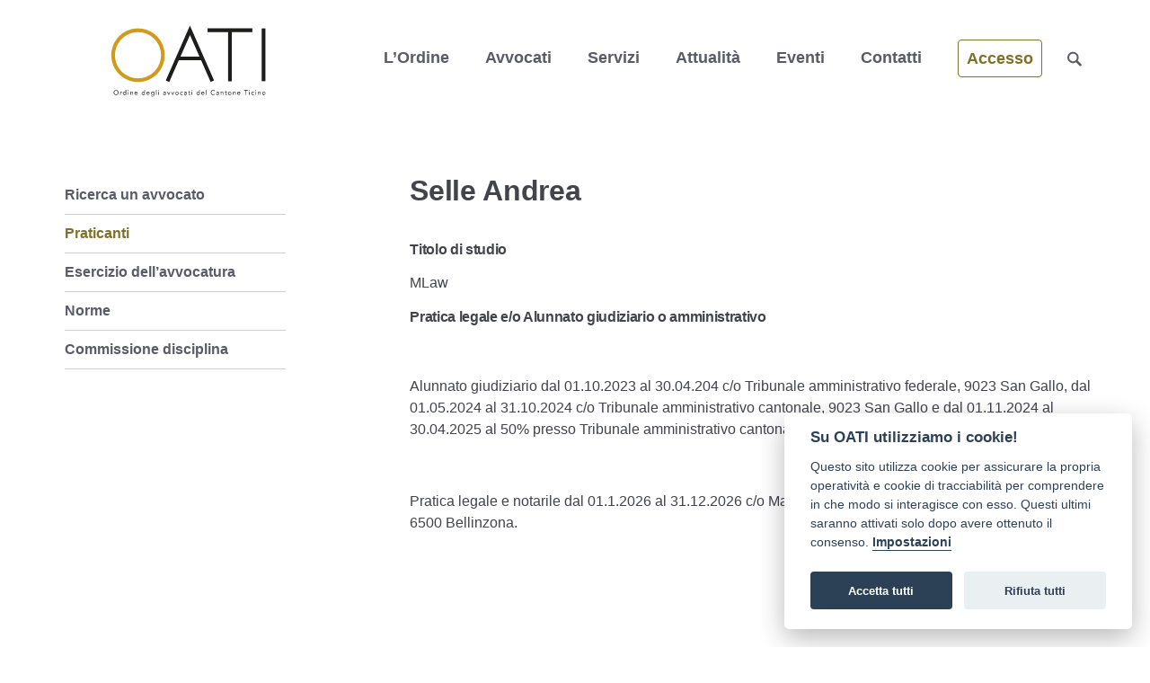

--- FILE ---
content_type: text/html; charset=UTF-8
request_url: https://www.oati.ch/avvocati/praticanti/praticanti-s/selle-andrea/
body_size: 13947
content:
		
		


<!doctype html>  
<html lang="it-IT">
<head>

<!-- made by plastical -->
<!-- http://www.plastical.com -->

<meta charset="utf-8">
<meta http-equiv="X-UA-Compatible" content="IE=edge,chrome=1">		
<title>Selle Andrea - OATI</title>		
<meta name="viewport" content="width=device-width">
<meta name="application-name" content="OATI" />
<link rel="stylesheet" href="/assets/css/base.css">
<script src="https://ajax.googleapis.com/ajax/libs/jquery/3.6.0/jquery.min.js"></script>
<script>window.jQuery || document.write('<script src="/assets/js/libs/jquery-3.6.0.min.js"><\/script>')</script>
<script>var $isHome = false, $dir = '/assets', $language = '';</script>
<link rel="apple-touch-icon" sizes="180x180" href="/assets/icons/apple-touch-icon.png">
<link rel="icon" type="image/png" sizes="32x32" href="/assets/icons/favicon-32x32.png">
<link rel="icon" type="image/png" sizes="16x16" href="/assets/icons/favicon-16x16.png">
<link rel="manifest" href="/assets/icons/site.webmanifest">
<link rel="mask-icon" href="/assets/icons/safari-pinned-tab.svg" color="#2F334B">
<link rel="shortcut icon" href="/assets/icons/favicon.ico">
<meta name="msapplication-TileColor" content="#da532c">
<meta name="msapplication-config" content="/assets/icons/browserconfig.xml">
<meta name="theme-color" content="#ffffff">
<!-- Global site tag (gtag.js) - Google Analytics -->
<script async src="https://www.googletagmanager.com/gtag/js?id=G-90F0E8GEC8"></script>
<script>
  window.dataLayer = window.dataLayer || [];
  function gtag(){dataLayer.push(arguments);}
  gtag('js', new Date());

  gtag('config', 'G-90F0E8GEC8');
</script>
<meta name='robots' content='index, follow, max-image-preview:large, max-snippet:-1, max-video-preview:-1' />

	<!-- This site is optimized with the Yoast SEO plugin v26.6 - https://yoast.com/wordpress/plugins/seo/ -->
	<link rel="canonical" href="https://www.oati.ch/avvocati/praticanti/praticanti-s/selle-andrea/" />
	<meta property="og:locale" content="it_IT" />
	<meta property="og:type" content="article" />
	<meta property="og:title" content="Selle Andrea - OATI" />
	<meta property="og:description" content="Titolo di studio MLaw Pratica legale e/o Alunnato giudiziario o amministrativo &nbsp; Alunnato giudiziario dal 01.10.2023 al 30.04.204 c/o Tribunale amministrativo federale, 9023 San Gallo, dal 01.05.2024 al 31.10.2024 c/o Tribunale amministrativo cantonale, 9023 San Gallo e dal 01.11.2024 al 30.04.2025 al 50% presso Tribunale amministrativo cantonale, 9023 San Gallo. &nbsp; Pratica legale e notarile dal 01.1.2026 al 31.12.2026 c/o Mattei &amp; Partners Studio... Continua &raquo;" />
	<meta property="og:url" content="https://www.oati.ch/avvocati/praticanti/praticanti-s/selle-andrea/" />
	<meta property="og:site_name" content="OATI" />
	<meta property="article:modified_time" content="2025-11-27T08:17:57+00:00" />
	<meta name="twitter:card" content="summary_large_image" />
	<meta name="twitter:label1" content="Tempo di lettura stimato" />
	<meta name="twitter:data1" content="1 minuto" />
	<script type="application/ld+json" class="yoast-schema-graph">{"@context":"https://schema.org","@graph":[{"@type":"WebPage","@id":"https://www.oati.ch/avvocati/praticanti/praticanti-s/selle-andrea/","url":"https://www.oati.ch/avvocati/praticanti/praticanti-s/selle-andrea/","name":"Selle Andrea - OATI","isPartOf":{"@id":"https://www.oati.ch/#website"},"datePublished":"2023-10-17T06:52:36+00:00","dateModified":"2025-11-27T08:17:57+00:00","breadcrumb":{"@id":"https://www.oati.ch/avvocati/praticanti/praticanti-s/selle-andrea/#breadcrumb"},"inLanguage":"it-IT","potentialAction":[{"@type":"ReadAction","target":["https://www.oati.ch/avvocati/praticanti/praticanti-s/selle-andrea/"]}]},{"@type":"BreadcrumbList","@id":"https://www.oati.ch/avvocati/praticanti/praticanti-s/selle-andrea/#breadcrumb","itemListElement":[{"@type":"ListItem","position":1,"name":"Home","item":"https://www.oati.ch/"},{"@type":"ListItem","position":2,"name":"Avvocati","item":"https://www.oati.ch/avvocati/"},{"@type":"ListItem","position":3,"name":"Praticanti","item":"https://www.oati.ch/avvocati/praticanti/"},{"@type":"ListItem","position":4,"name":"S","item":"https://www.oati.ch/avvocati/praticanti/praticanti-s/"},{"@type":"ListItem","position":5,"name":"Selle Andrea"}]},{"@type":"WebSite","@id":"https://www.oati.ch/#website","url":"https://www.oati.ch/","name":"OATI","description":"Ordine degli Avvocati del Cantone Ticino","publisher":{"@id":"https://www.oati.ch/#organization"},"potentialAction":[{"@type":"SearchAction","target":{"@type":"EntryPoint","urlTemplate":"https://www.oati.ch/?s={search_term_string}"},"query-input":{"@type":"PropertyValueSpecification","valueRequired":true,"valueName":"search_term_string"}}],"inLanguage":"it-IT"},{"@type":"Organization","@id":"https://www.oati.ch/#organization","name":"Ordine degli Avvocati del Cantone Ticino","url":"https://www.oati.ch/","logo":{"@type":"ImageObject","inLanguage":"it-IT","@id":"https://www.oati.ch/#/schema/logo/image/","url":"https://www.oati.ch/files/2022/05/OATI_logo_OK-2022_RGB_withCanvas.png","contentUrl":"https://www.oati.ch/files/2022/05/OATI_logo_OK-2022_RGB_withCanvas.png","width":1940,"height":1371,"caption":"Ordine degli Avvocati del Cantone Ticino"},"image":{"@id":"https://www.oati.ch/#/schema/logo/image/"}}]}</script>
	<!-- / Yoast SEO plugin. -->


<link rel='dns-prefetch' href='//widgetlogic.org' />
<link rel="alternate" title="oEmbed (JSON)" type="application/json+oembed" href="https://www.oati.ch/wp-json/oembed/1.0/embed?url=https%3A%2F%2Fwww.oati.ch%2Favvocati%2Fpraticanti%2Fpraticanti-s%2Fselle-andrea%2F" />
<link rel="alternate" title="oEmbed (XML)" type="text/xml+oembed" href="https://www.oati.ch/wp-json/oembed/1.0/embed?url=https%3A%2F%2Fwww.oati.ch%2Favvocati%2Fpraticanti%2Fpraticanti-s%2Fselle-andrea%2F&#038;format=xml" />
<style id='wp-img-auto-sizes-contain-inline-css' type='text/css'>
img:is([sizes=auto i],[sizes^="auto," i]){contain-intrinsic-size:3000px 1500px}
/*# sourceURL=wp-img-auto-sizes-contain-inline-css */
</style>
<style id='wp-emoji-styles-inline-css' type='text/css'>

	img.wp-smiley, img.emoji {
		display: inline !important;
		border: none !important;
		box-shadow: none !important;
		height: 1em !important;
		width: 1em !important;
		margin: 0 0.07em !important;
		vertical-align: -0.1em !important;
		background: none !important;
		padding: 0 !important;
	}
/*# sourceURL=wp-emoji-styles-inline-css */
</style>
<style id='wp-block-library-inline-css' type='text/css'>
:root{--wp-block-synced-color:#7a00df;--wp-block-synced-color--rgb:122,0,223;--wp-bound-block-color:var(--wp-block-synced-color);--wp-editor-canvas-background:#ddd;--wp-admin-theme-color:#007cba;--wp-admin-theme-color--rgb:0,124,186;--wp-admin-theme-color-darker-10:#006ba1;--wp-admin-theme-color-darker-10--rgb:0,107,160.5;--wp-admin-theme-color-darker-20:#005a87;--wp-admin-theme-color-darker-20--rgb:0,90,135;--wp-admin-border-width-focus:2px}@media (min-resolution:192dpi){:root{--wp-admin-border-width-focus:1.5px}}.wp-element-button{cursor:pointer}:root .has-very-light-gray-background-color{background-color:#eee}:root .has-very-dark-gray-background-color{background-color:#313131}:root .has-very-light-gray-color{color:#eee}:root .has-very-dark-gray-color{color:#313131}:root .has-vivid-green-cyan-to-vivid-cyan-blue-gradient-background{background:linear-gradient(135deg,#00d084,#0693e3)}:root .has-purple-crush-gradient-background{background:linear-gradient(135deg,#34e2e4,#4721fb 50%,#ab1dfe)}:root .has-hazy-dawn-gradient-background{background:linear-gradient(135deg,#faaca8,#dad0ec)}:root .has-subdued-olive-gradient-background{background:linear-gradient(135deg,#fafae1,#67a671)}:root .has-atomic-cream-gradient-background{background:linear-gradient(135deg,#fdd79a,#004a59)}:root .has-nightshade-gradient-background{background:linear-gradient(135deg,#330968,#31cdcf)}:root .has-midnight-gradient-background{background:linear-gradient(135deg,#020381,#2874fc)}:root{--wp--preset--font-size--normal:16px;--wp--preset--font-size--huge:42px}.has-regular-font-size{font-size:1em}.has-larger-font-size{font-size:2.625em}.has-normal-font-size{font-size:var(--wp--preset--font-size--normal)}.has-huge-font-size{font-size:var(--wp--preset--font-size--huge)}.has-text-align-center{text-align:center}.has-text-align-left{text-align:left}.has-text-align-right{text-align:right}.has-fit-text{white-space:nowrap!important}#end-resizable-editor-section{display:none}.aligncenter{clear:both}.items-justified-left{justify-content:flex-start}.items-justified-center{justify-content:center}.items-justified-right{justify-content:flex-end}.items-justified-space-between{justify-content:space-between}.screen-reader-text{border:0;clip-path:inset(50%);height:1px;margin:-1px;overflow:hidden;padding:0;position:absolute;width:1px;word-wrap:normal!important}.screen-reader-text:focus{background-color:#ddd;clip-path:none;color:#444;display:block;font-size:1em;height:auto;left:5px;line-height:normal;padding:15px 23px 14px;text-decoration:none;top:5px;width:auto;z-index:100000}html :where(.has-border-color){border-style:solid}html :where([style*=border-top-color]){border-top-style:solid}html :where([style*=border-right-color]){border-right-style:solid}html :where([style*=border-bottom-color]){border-bottom-style:solid}html :where([style*=border-left-color]){border-left-style:solid}html :where([style*=border-width]){border-style:solid}html :where([style*=border-top-width]){border-top-style:solid}html :where([style*=border-right-width]){border-right-style:solid}html :where([style*=border-bottom-width]){border-bottom-style:solid}html :where([style*=border-left-width]){border-left-style:solid}html :where(img[class*=wp-image-]){height:auto;max-width:100%}:where(figure){margin:0 0 1em}html :where(.is-position-sticky){--wp-admin--admin-bar--position-offset:var(--wp-admin--admin-bar--height,0px)}@media screen and (max-width:600px){html :where(.is-position-sticky){--wp-admin--admin-bar--position-offset:0px}}

/*# sourceURL=wp-block-library-inline-css */
</style><style id='global-styles-inline-css' type='text/css'>
:root{--wp--preset--aspect-ratio--square: 1;--wp--preset--aspect-ratio--4-3: 4/3;--wp--preset--aspect-ratio--3-4: 3/4;--wp--preset--aspect-ratio--3-2: 3/2;--wp--preset--aspect-ratio--2-3: 2/3;--wp--preset--aspect-ratio--16-9: 16/9;--wp--preset--aspect-ratio--9-16: 9/16;--wp--preset--color--black: #000000;--wp--preset--color--cyan-bluish-gray: #abb8c3;--wp--preset--color--white: #ffffff;--wp--preset--color--pale-pink: #f78da7;--wp--preset--color--vivid-red: #cf2e2e;--wp--preset--color--luminous-vivid-orange: #ff6900;--wp--preset--color--luminous-vivid-amber: #fcb900;--wp--preset--color--light-green-cyan: #7bdcb5;--wp--preset--color--vivid-green-cyan: #00d084;--wp--preset--color--pale-cyan-blue: #8ed1fc;--wp--preset--color--vivid-cyan-blue: #0693e3;--wp--preset--color--vivid-purple: #9b51e0;--wp--preset--gradient--vivid-cyan-blue-to-vivid-purple: linear-gradient(135deg,rgb(6,147,227) 0%,rgb(155,81,224) 100%);--wp--preset--gradient--light-green-cyan-to-vivid-green-cyan: linear-gradient(135deg,rgb(122,220,180) 0%,rgb(0,208,130) 100%);--wp--preset--gradient--luminous-vivid-amber-to-luminous-vivid-orange: linear-gradient(135deg,rgb(252,185,0) 0%,rgb(255,105,0) 100%);--wp--preset--gradient--luminous-vivid-orange-to-vivid-red: linear-gradient(135deg,rgb(255,105,0) 0%,rgb(207,46,46) 100%);--wp--preset--gradient--very-light-gray-to-cyan-bluish-gray: linear-gradient(135deg,rgb(238,238,238) 0%,rgb(169,184,195) 100%);--wp--preset--gradient--cool-to-warm-spectrum: linear-gradient(135deg,rgb(74,234,220) 0%,rgb(151,120,209) 20%,rgb(207,42,186) 40%,rgb(238,44,130) 60%,rgb(251,105,98) 80%,rgb(254,248,76) 100%);--wp--preset--gradient--blush-light-purple: linear-gradient(135deg,rgb(255,206,236) 0%,rgb(152,150,240) 100%);--wp--preset--gradient--blush-bordeaux: linear-gradient(135deg,rgb(254,205,165) 0%,rgb(254,45,45) 50%,rgb(107,0,62) 100%);--wp--preset--gradient--luminous-dusk: linear-gradient(135deg,rgb(255,203,112) 0%,rgb(199,81,192) 50%,rgb(65,88,208) 100%);--wp--preset--gradient--pale-ocean: linear-gradient(135deg,rgb(255,245,203) 0%,rgb(182,227,212) 50%,rgb(51,167,181) 100%);--wp--preset--gradient--electric-grass: linear-gradient(135deg,rgb(202,248,128) 0%,rgb(113,206,126) 100%);--wp--preset--gradient--midnight: linear-gradient(135deg,rgb(2,3,129) 0%,rgb(40,116,252) 100%);--wp--preset--font-size--small: 13px;--wp--preset--font-size--medium: 20px;--wp--preset--font-size--large: 36px;--wp--preset--font-size--x-large: 42px;--wp--preset--spacing--20: 0.44rem;--wp--preset--spacing--30: 0.67rem;--wp--preset--spacing--40: 1rem;--wp--preset--spacing--50: 1.5rem;--wp--preset--spacing--60: 2.25rem;--wp--preset--spacing--70: 3.38rem;--wp--preset--spacing--80: 5.06rem;--wp--preset--shadow--natural: 6px 6px 9px rgba(0, 0, 0, 0.2);--wp--preset--shadow--deep: 12px 12px 50px rgba(0, 0, 0, 0.4);--wp--preset--shadow--sharp: 6px 6px 0px rgba(0, 0, 0, 0.2);--wp--preset--shadow--outlined: 6px 6px 0px -3px rgb(255, 255, 255), 6px 6px rgb(0, 0, 0);--wp--preset--shadow--crisp: 6px 6px 0px rgb(0, 0, 0);}:where(.is-layout-flex){gap: 0.5em;}:where(.is-layout-grid){gap: 0.5em;}body .is-layout-flex{display: flex;}.is-layout-flex{flex-wrap: wrap;align-items: center;}.is-layout-flex > :is(*, div){margin: 0;}body .is-layout-grid{display: grid;}.is-layout-grid > :is(*, div){margin: 0;}:where(.wp-block-columns.is-layout-flex){gap: 2em;}:where(.wp-block-columns.is-layout-grid){gap: 2em;}:where(.wp-block-post-template.is-layout-flex){gap: 1.25em;}:where(.wp-block-post-template.is-layout-grid){gap: 1.25em;}.has-black-color{color: var(--wp--preset--color--black) !important;}.has-cyan-bluish-gray-color{color: var(--wp--preset--color--cyan-bluish-gray) !important;}.has-white-color{color: var(--wp--preset--color--white) !important;}.has-pale-pink-color{color: var(--wp--preset--color--pale-pink) !important;}.has-vivid-red-color{color: var(--wp--preset--color--vivid-red) !important;}.has-luminous-vivid-orange-color{color: var(--wp--preset--color--luminous-vivid-orange) !important;}.has-luminous-vivid-amber-color{color: var(--wp--preset--color--luminous-vivid-amber) !important;}.has-light-green-cyan-color{color: var(--wp--preset--color--light-green-cyan) !important;}.has-vivid-green-cyan-color{color: var(--wp--preset--color--vivid-green-cyan) !important;}.has-pale-cyan-blue-color{color: var(--wp--preset--color--pale-cyan-blue) !important;}.has-vivid-cyan-blue-color{color: var(--wp--preset--color--vivid-cyan-blue) !important;}.has-vivid-purple-color{color: var(--wp--preset--color--vivid-purple) !important;}.has-black-background-color{background-color: var(--wp--preset--color--black) !important;}.has-cyan-bluish-gray-background-color{background-color: var(--wp--preset--color--cyan-bluish-gray) !important;}.has-white-background-color{background-color: var(--wp--preset--color--white) !important;}.has-pale-pink-background-color{background-color: var(--wp--preset--color--pale-pink) !important;}.has-vivid-red-background-color{background-color: var(--wp--preset--color--vivid-red) !important;}.has-luminous-vivid-orange-background-color{background-color: var(--wp--preset--color--luminous-vivid-orange) !important;}.has-luminous-vivid-amber-background-color{background-color: var(--wp--preset--color--luminous-vivid-amber) !important;}.has-light-green-cyan-background-color{background-color: var(--wp--preset--color--light-green-cyan) !important;}.has-vivid-green-cyan-background-color{background-color: var(--wp--preset--color--vivid-green-cyan) !important;}.has-pale-cyan-blue-background-color{background-color: var(--wp--preset--color--pale-cyan-blue) !important;}.has-vivid-cyan-blue-background-color{background-color: var(--wp--preset--color--vivid-cyan-blue) !important;}.has-vivid-purple-background-color{background-color: var(--wp--preset--color--vivid-purple) !important;}.has-black-border-color{border-color: var(--wp--preset--color--black) !important;}.has-cyan-bluish-gray-border-color{border-color: var(--wp--preset--color--cyan-bluish-gray) !important;}.has-white-border-color{border-color: var(--wp--preset--color--white) !important;}.has-pale-pink-border-color{border-color: var(--wp--preset--color--pale-pink) !important;}.has-vivid-red-border-color{border-color: var(--wp--preset--color--vivid-red) !important;}.has-luminous-vivid-orange-border-color{border-color: var(--wp--preset--color--luminous-vivid-orange) !important;}.has-luminous-vivid-amber-border-color{border-color: var(--wp--preset--color--luminous-vivid-amber) !important;}.has-light-green-cyan-border-color{border-color: var(--wp--preset--color--light-green-cyan) !important;}.has-vivid-green-cyan-border-color{border-color: var(--wp--preset--color--vivid-green-cyan) !important;}.has-pale-cyan-blue-border-color{border-color: var(--wp--preset--color--pale-cyan-blue) !important;}.has-vivid-cyan-blue-border-color{border-color: var(--wp--preset--color--vivid-cyan-blue) !important;}.has-vivid-purple-border-color{border-color: var(--wp--preset--color--vivid-purple) !important;}.has-vivid-cyan-blue-to-vivid-purple-gradient-background{background: var(--wp--preset--gradient--vivid-cyan-blue-to-vivid-purple) !important;}.has-light-green-cyan-to-vivid-green-cyan-gradient-background{background: var(--wp--preset--gradient--light-green-cyan-to-vivid-green-cyan) !important;}.has-luminous-vivid-amber-to-luminous-vivid-orange-gradient-background{background: var(--wp--preset--gradient--luminous-vivid-amber-to-luminous-vivid-orange) !important;}.has-luminous-vivid-orange-to-vivid-red-gradient-background{background: var(--wp--preset--gradient--luminous-vivid-orange-to-vivid-red) !important;}.has-very-light-gray-to-cyan-bluish-gray-gradient-background{background: var(--wp--preset--gradient--very-light-gray-to-cyan-bluish-gray) !important;}.has-cool-to-warm-spectrum-gradient-background{background: var(--wp--preset--gradient--cool-to-warm-spectrum) !important;}.has-blush-light-purple-gradient-background{background: var(--wp--preset--gradient--blush-light-purple) !important;}.has-blush-bordeaux-gradient-background{background: var(--wp--preset--gradient--blush-bordeaux) !important;}.has-luminous-dusk-gradient-background{background: var(--wp--preset--gradient--luminous-dusk) !important;}.has-pale-ocean-gradient-background{background: var(--wp--preset--gradient--pale-ocean) !important;}.has-electric-grass-gradient-background{background: var(--wp--preset--gradient--electric-grass) !important;}.has-midnight-gradient-background{background: var(--wp--preset--gradient--midnight) !important;}.has-small-font-size{font-size: var(--wp--preset--font-size--small) !important;}.has-medium-font-size{font-size: var(--wp--preset--font-size--medium) !important;}.has-large-font-size{font-size: var(--wp--preset--font-size--large) !important;}.has-x-large-font-size{font-size: var(--wp--preset--font-size--x-large) !important;}
/*# sourceURL=global-styles-inline-css */
</style>

<style id='classic-theme-styles-inline-css' type='text/css'>
/*! This file is auto-generated */
.wp-block-button__link{color:#fff;background-color:#32373c;border-radius:9999px;box-shadow:none;text-decoration:none;padding:calc(.667em + 2px) calc(1.333em + 2px);font-size:1.125em}.wp-block-file__button{background:#32373c;color:#fff;text-decoration:none}
/*# sourceURL=/wp-includes/css/classic-themes.min.css */
</style>
<link rel='stylesheet' id='block-widget-css' href='https://www.oati.ch/plugins/widget-logic/block_widget/css/widget.css?ver=1724877822' type='text/css' media='all' />
<link rel='stylesheet' id='service-duty-oati-css' href='https://www.oati.ch/plugins/service-duty-oati/public/css/service-duty-oati-public.css?ver=1.1.0' type='text/css' media='all' />
<link rel='stylesheet' id='cleaner-gallery-css' href='https://www.oati.ch/plugins/cleaner-gallery/css/gallery.min.css?ver=20130526' type='text/css' media='all' />
<link rel='stylesheet' id='UserAccessManagerLoginForm-css' href='https://www.oati.ch/plugins/user-access-manager/assets/css/uamLoginForm.css?ver=2.2.25' type='text/css' media='screen' />
<link rel='stylesheet' id='jquery.lightbox.min.css-css' href='https://www.oati.ch/plugins/wp-jquery-lightbox/lightboxes/wp-jquery-lightbox/styles/lightbox.min.css?ver=2.3.4' type='text/css' media='all' />
<link rel='stylesheet' id='jqlb-overrides-css' href='https://www.oati.ch/plugins/wp-jquery-lightbox/lightboxes/wp-jquery-lightbox/styles/overrides.css?ver=2.3.4' type='text/css' media='all' />
<style id='jqlb-overrides-inline-css' type='text/css'>

			#outerImageContainer {
				box-shadow: 0 0 4px 2px rgba(0,0,0,.2);
			}
			#imageContainer{
				padding: 8px;
			}
			#imageDataContainer {
				box-shadow: none;
				z-index: auto;
			}
			#prevArrow,
			#nextArrow{
				background-color: #ffffff;
				color: #000000;
			}
/*# sourceURL=jqlb-overrides-inline-css */
</style>
<script type="text/javascript" id="service-duty-oati-js-extra">
/* <![CDATA[ */
var oati_ajax_obj = {"ajax_url":"https://www.oati.ch/wp-admin/admin-ajax.php","nonce":"a874f99fa3"};
//# sourceURL=service-duty-oati-js-extra
/* ]]> */
</script>
<script type="text/javascript" src="https://www.oati.ch/plugins/service-duty-oati/public/js/service-duty-oati-public.js?ver=1.1.0" id="service-duty-oati-js"></script>
<link rel="https://api.w.org/" href="https://www.oati.ch/wp-json/" /><link rel="alternate" title="JSON" type="application/json" href="https://www.oati.ch/wp-json/wp/v2/pages/3863" /><link rel='shortlink' href='https://www.oati.ch/?p=3863' />
<link rel="stylesheet" href="/assets/css/style.css" media="(min-width:481px)">	
</head>
<body>

	<div id="t"></div>

	<div id="container">

		<header id="header" role="banner" class="header">
      <a id="link-to-search" class="fixed" href="#search"><img class="svg search" src="/assets/layout/search.svg" title="" alt="Search"/></a>
			<a id="link-to-navigation" class="fixed" href="#navigation">&equiv;</a>
			<div id="inner-header" class="wrap clearfix">				
				<h1 id="logo"><a href="https://www.oati.ch" rel="nofollow"><img src="/assets/layout/logo.svg" title="OATI" alt="logo - OATI"/></a></h1>
        <h1 id="site-title"><a href="https://www.oati.ch" rel="nofollow">Ordine degli Avvocati del Cantone Ticino</a></h1>
        <nav id="navigation" role="navigation" class="nav">
					<div class="menu clearfix"><ul id="menu-main" class="menu"><li class="menu_item"><a href="https://www.oati.ch/ordine/">L’Ordine</a>
<ul class="sub-menu">
	<li class="menu_item"><a href="https://www.oati.ch/ordine/consiglio-dellordine/">Consiglio dell’Ordine</a></li>
	<li class="menu_item"><a href="https://www.oati.ch/ordine/segretariato/">Segretariato</a></li>
	<li class="menu_item"><a href="https://www.oati.ch/ordine/relazioni-esterne/">Relazioni esterne</a></li>
	<li class="menu_item"><a href="https://www.oati.ch/ordine/statuto-e-regolamenti/">Statuto e regolamenti</a></li>
</ul>
</li>
<li class="menu_item"><a href="https://www.oati.ch/avvocati/">Avvocati</a>
<ul class="sub-menu">
	<li class="menu_item"><a href="https://www.oati.ch/avvocati/ricerca-un-avvocato/">Ricerca un avvocato</a></li>
	<li class="menu_item"><a href="https://www.oati.ch/avvocati/praticanti/">Praticanti</a></li>
	<li class="menu_item"><a href="https://www.oati.ch/avvocati/esercizio-avvocatura/">Esercizio dell’avvocatura</a></li>
	<li class="menu_item"><a href="https://www.oati.ch/avvocati/norme/">Norme</a></li>
	<li class="menu_item"><a href="https://www.oati.ch/avvocati/commissione-disciplina/">Commissione disciplina</a></li>
</ul>
</li>
<li class="menu_item"><a href="https://www.oati.ch/servizi/">Servizi</a>
<ul class="sub-menu">
	<li class="menu_item"><a href="https://www.oati.ch/servizi/consulenza-giuridica/">Consulenza giuridica</a></li>
	<li class="menu_item"><a href="https://www.oati.ch/servizi/picchetto-penale/">Picchetto penale</a></li>
	<li class="menu_item"><a href="https://www.oati.ch/servizi/servizio-di-conciliazione/">Servizio di conciliazione</a></li>
</ul>
</li>
<li class="menu_item"><a href="https://www.oati.ch/c/attualita/">Attualità</a>
<ul class="sub-menu">
	<li class="menu_item"><a href="https://www.oati.ch/c/attualita/news/">Notizie</a></li>
	<li class="menu_item"><a href="https://www.oati.ch/c/attualita/annunci/">Annunci</a></li>
	<li class="menu_item"><a href="https://www.oati.ch/c/attualita/bollettini/">Bollettini</a></li>
	<li class="menu_item"><a href="https://www.oati.ch/c/attualita/contributi/">Contributi</a></li>
</ul>
</li>
<li class="menu_item"><a href="https://www.oati.ch/events/">Eventi</a>
<ul class="sub-menu">
	<li class="menu_item"><a href="https://www.oati.ch/events/">Eventi</a></li>
	<li class="menu_item"><a href="https://www.oati.ch/archivio-eventi/">Archivio eventi</a></li>
</ul>
</li>
<li class="menu_item"><a href="https://www.oati.ch/contatti/">Contatti</a></li>
<li class="menu_item"><a href="https://www.oati.ch/accesso/">Accesso</a>
<ul class="sub-menu">
	<li class="menu_item"><a href="https://www.oati.ch/area-riservata/">Area riservata (avvocati)</a></li>
	<li class="menu_item"><a href="https://www.oati.ch/area-autorita/">Area riservata (autorità)</a></li>
</ul>
</li>
</ul></div>				</nav>	
				<div id="search" role="search">
					<form class="searchform" role="search" method="get" action="https://www.oati.ch/" >
    <label class="screen-reader-text" for="s">Cerca:</label>
    <input type="search" value="" name="s" id="s" placeholder="Cerca nel sito..." />
    <input type="submit" id="searchsubmit" value="Cerca" />
    </form>				</div>			
			</div> <!-- end #inner-header -->
		</header> <!-- end header -->
					
			<div id="content">
				
				<div id="inner-content" class="wrap clearfix">

									<div id="sidebar1" class="sidebar col300 left first clearfix" role="complementary">
					
						<div id="gksm-custom-menu-widget-3" class="widget gksm-custom-menu-widget"><h4 class="widgettitle">Avvocati</h4><div class="submenu-widget submenu-widget-selle-andrea"><ul id="menu-full" class="menu"><li id="menu-item-106" class="menu-item menu-item-type-post_type menu-item-object-page menu-item-106"><a href="https://www.oati.ch/avvocati/ricerca-un-avvocato/">Ricerca un avvocato</a></li>
<li id="menu-item-105" class="menu-item menu-item-type-post_type menu-item-object-page current-page-ancestor menu-item-105"><a href="https://www.oati.ch/avvocati/praticanti/">Praticanti</a></li>
<li id="menu-item-98" class="menu-item menu-item-type-post_type menu-item-object-page menu-item-98"><a href="https://www.oati.ch/avvocati/esercizio-avvocatura/">Esercizio dell’avvocatura</a></li>
<li id="menu-item-126" class="menu-item menu-item-type-post_type menu-item-object-page menu-item-126"><a href="https://www.oati.ch/avvocati/norme/">Norme</a></li>
<li id="menu-item-108" class="menu-item menu-item-type-post_type menu-item-object-page menu-item-108"><a href="https://www.oati.ch/avvocati/commissione-disciplina/">Commissione disciplina</a></li>
</ul></div></div>
										<div class="bumper"></div>
				</div>			
					<div id="main" class="col620 right last clearfix" role="main">
					
												
						<article id="post-3863" class="clearfix post-3863 page type-page status-publish hentry" role="article" itemscope itemtype="http://schema.org/BlogPosting">
						
						<header>
							
							<h1 class="page-title" itemprop="headline">Selle Andrea</h1>
							<time class="hidden" datetime="2023-10-17" pubdate><span class="day">17</span> <span class="month">Ottobre</span> <span class="year">2023</span></time>
							<p class="meta"></p>			
						
						</header> <!-- end article header -->
					
						<section class="post_content clearfix" itemprop="articleBody">
							<h5>Titolo di studio</h5>
<p>MLaw</p>
<h5>Pratica legale e/o Alunnato giudiziario o amministrativo</h5>
<p>&nbsp;</p>
<p>Alunnato giudiziario dal 01.10.2023 al 30.04.204 c/o Tribunale amministrativo federale, 9023 San Gallo, dal 01.05.2024 al 31.10.2024 c/o Tribunale amministrativo cantonale, 9023 San Gallo e dal 01.11.2024 al 30.04.2025 al 50% presso Tribunale amministrativo cantonale, 9023 San Gallo.</p>
<p>&nbsp;</p>
<p>Pratica legale e notarile dal 01.1.2026 al 31.12.2026 c/o Mattei &amp; Partners Studio legale SA, Via Dotana 2, 6500 Bellinzona.</p>
					
						</section> <!-- end article section -->
						
						<footer>
											
						</footer> <!-- end article footer -->
					
					</article> <!-- end article -->
						
												
													
											
					</div> <!-- end #main -->
					
				</div> <!-- end #inner-content -->
    
			</div> <!-- end #content -->

			<div id="b"></div>
			<div id="push"></div>
		</div> <!-- end #container -->	

			<footer id="footer" role="contentinfo" class="footer">
			
				<div id="inner-footer" class="wrap clearfix">
					
				<div class="bumper"></div>
		<div class="col620 first left clearfix">
					<nav id="footer-navigation" role="navigation" class="footer_nav clearfix">
						<div class="footer_menu clearfix"><ul id="menu-full-1" class="menu"><li class="menu_item"><a href="https://www.oati.ch/ordine/">L’Ordine</a>
<ul class="sub-menu">
	<li class="menu_item"><a href="https://www.oati.ch/ordine/consiglio-dellordine/">Consiglio dell’Ordine</a></li>
	<li class="menu_item"><a href="https://www.oati.ch/ordine/segretariato/">Segretariato</a></li>
	<li class="menu_item"><a href="https://www.oati.ch/ordine/relazioni-esterne/">Relazioni esterne</a></li>
	<li class="menu_item"><a href="https://www.oati.ch/ordine/statuto-e-regolamenti/">Statuto e regolamenti</a></li>
</ul>
</li>
<li class="menu_item"><a href="https://www.oati.ch/avvocati/">Avvocati</a>
<ul class="sub-menu">
	<li class="menu_item"><a href="https://www.oati.ch/avvocati/ricerca-un-avvocato/">Ricerca un avvocato</a></li>
	<li class="menu_item"><a href="https://www.oati.ch/avvocati/praticanti/">Praticanti</a></li>
	<li class="menu_item"><a href="https://www.oati.ch/avvocati/esercizio-avvocatura/">Esercizio dell’avvocatura</a></li>
	<li class="menu_item"><a href="https://www.oati.ch/avvocati/norme/">Norme</a></li>
	<li class="menu_item"><a href="https://www.oati.ch/avvocati/commissione-disciplina/">Commissione disciplina</a></li>
</ul>
</li>
<li class="menu_item"><a href="https://www.oati.ch/servizi/">Servizi</a>
<ul class="sub-menu">
	<li class="menu_item"><a href="https://www.oati.ch/servizi/consulenza-giuridica/">Consulenza giuridica</a></li>
	<li class="menu_item"><a href="https://www.oati.ch/servizi/picchetto-penale/">Picchetto penale</a></li>
	<li class="menu_item"><a href="https://www.oati.ch/servizi/servizio-di-conciliazione/">Servizio di conciliazione</a></li>
</ul>
</li>
<li class="menu_item"><a href="https://www.oati.ch/c/attualita/">Attualità</a>
<ul class="sub-menu">
	<li class="menu_item"><a href="https://www.oati.ch/c/attualita/news/">Notizie</a></li>
	<li class="menu_item"><a href="https://www.oati.ch/c/attualita/annunci/">Annunci</a></li>
	<li class="menu_item"><a href="https://www.oati.ch/c/attualita/bollettini/">Bollettini</a></li>
	<li class="menu_item"><a href="https://www.oati.ch/c/attualita/contributi/">Contributi</a></li>
</ul>
</li>
<li class="menu_item"><a href="https://www.oati.ch/events/">Eventi</a>
<ul class="sub-menu">
	<li class="menu_item"><a href="https://www.oati.ch/events/">Prossimi eventi</a></li>
	<li class="menu_item"><a href="https://www.oati.ch/archivio-eventi/">Archivio eventi</a></li>
</ul>
</li>
<li class="menu_item"><a href="https://www.oati.ch/contatti/">Contatti</a></li>
<li class="menu_item"><a href="https://www.oati.ch/accesso/">Accesso</a>
<ul class="sub-menu">
	<li class="menu_item"><a href="https://www.oati.ch/area-riservata/">Area riservata (avvocati)</a></li>
	<li class="menu_item"><a href="https://www.oati.ch/area-autorita/">Area riservata (autorità)</a></li>
</ul>
</li>
</ul></div>		
					</nav>
            <div class="bumper"></div>
		</div>
		<div class="col300 right last clearfix">
						<header id="logo-inv">
						<a class="logo_inv" href="#t" rel="nofollow"><img src="/assets/layout/symbol-inv.svg" title="OATI" alt="logo - OATI"/></a>
						</header>						
						<p>
							<strong style="display: block; margin-bottom: 0; padding-bottom: 0; line-height: 1;">OATI</strong>
							<small>Ordine degli Avvocati del Cantone Ticino</small>
						</p>
						<p>
							Segretariato<br/>
							Piazza del Ponte 4<br/>CH-6850 Mendrisio<br/>T.: +41 91 682 95 61<br/>F.: +41 91 682 95 62<br/><a href="/contatti" style="color: #fff; font-weight: 200;">Modulo di contatto</a>		
			</p>
						<a href="https://www.linkedin.com/company/avvocati-ticino" target="_blank"><img class="icon" style="width: 32px" src="/assets/layout/linkedin.svg" title="OATI su LinkedIn" alt="OATI su LinkedIn"/></a>&nbsp;
						<a href="https://twitter.com/ti_avv" target="_blank"><img class="icon" style="width: 32px" src="/assets/layout/twitter.svg" title="OATI su Twitter" alt="OATI su Twitter"/></a><br/>
<p><!-- small>Con il sostegno di:</small--><br/><svg id="Livello_1" data-name="Livello 1" xmlns="http://www.w3.org/2000/svg" viewBox="0 0 879.7 120" width="200px">
  <defs>
    <style>
      .cls-1 {
        fill: #fff;
      }
    </style>
  </defs>
  <path class="cls-1" d="M472.89,120h2.13V13.44h-2.13v106.56Z"/>
  <path class="cls-1" d="M706.04,55.41c-.34-8.45-6.7-12.67-15.82-12.67-5.6,0-13.55,2.35-13.55,10.53s8.43,9.28,16.79,11.01c8.43,1.74,16.87,3.88,16.87,13.72s-9.81,13.92-17.35,13.92c-11.54,0-20.94-4.78-20.8-17.52h3.04c-.62,10.81,8.02,14.89,17.77,14.89,5.95,0,14.31-2.7,14.31-11.29s-8.43-9.84-16.86-11.57c-8.36-1.73-16.8-3.74-16.8-13.16s8.78-13.16,16.59-13.16c10.3,0,18.38,4.43,18.87,15.3h-3.05ZM662.49,55.41c-.34-8.45-6.7-12.67-15.82-12.67-5.6,0-13.55,2.35-13.55,10.53s8.43,9.28,16.8,11.01c8.43,1.74,16.87,3.88,16.87,13.72s-9.81,13.92-17.35,13.92c-11.55,0-20.94-4.78-20.81-17.52h3.04c-.62,10.81,8.02,14.89,17.77,14.89,5.95,0,14.31-2.7,14.31-11.29s-8.43-9.84-16.87-11.57c-8.36-1.73-16.79-3.74-16.79-13.16s8.77-13.16,16.59-13.16c10.3,0,18.39,4.43,18.87,15.3h-3.05ZM618.53,41.29h3.04v49.45h-3.04v-49.45ZM552.31,41.29h3.11l12.85,46.19h.14l13.06-46.19h3.8l13.27,46.19h.14l12.64-46.19h3.25l-14.17,49.45h-3.46l-13.55-46.82h-.13l-13.34,46.82h-3.39l-14.23-49.45ZM545.74,55.41c-.34-8.45-6.7-12.67-15.83-12.67-5.6,0-13.54,2.35-13.54,10.53s8.43,9.28,16.79,11.01c8.43,1.74,16.87,3.88,16.87,13.72s-9.81,13.92-17.35,13.92c-11.55,0-20.94-4.78-20.81-17.52h3.04c-.62,10.81,8.02,14.89,17.77,14.89,5.94,0,14.3-2.7,14.3-11.29s-8.43-9.84-16.86-11.57c-8.36-1.73-16.79-3.74-16.79-13.16s8.78-13.16,16.58-13.16c10.3,0,18.39,4.43,18.88,15.3h-3.05Z"/>
  <path class="cls-1" d="M850.26,41.29h2.62v32.76l21.91-18.91h3.8l-15.55,13.3,16.66,22.31h-3.6l-15.14-20.3-8.09,6.86v13.44h-2.62v-49.45ZM814.24,55.14h2.62v7.62h.14c1.8-5.33,7.19-8.45,12.72-8.45,12.52,0,12.66,10.04,12.66,14.41v22.03h-2.63v-22.51c0-3.67-.42-11.64-10.09-11.64-7.95,0-12.79,6.16-12.79,14.89v19.26h-2.62v-35.6ZM803.25,70.51c-2.08,2.35-7.75,2.08-12.86,2.77-6.21.69-9.74,2.91-9.74,8.24,0,4.3,3.11,7.76,9.34,7.76,11.95,0,13.27-10.25,13.27-12.13v-6.65ZM805.87,84.16c0,2.07,0,4.3,2.35,4.3.48,0,1.11-.07,1.94-.21v2.21c-.76.14-1.45.28-2.14.28-4.15,0-4.76-2.28-4.76-5.19v-1.87h-.14c-1.66,4.23-6.43,7.9-13.2,7.9s-11.89-2.56-11.89-10.05c0-8.31,7.19-10.04,13.06-10.52,11.75-.83,12.24-1.59,12.24-7.42,0-1.59-1.8-6.99-9.89-6.99-6.36,0-10.57,3.32-10.92,9.49h-2.63c.35-7.83,5.19-11.78,13.55-11.78,6.22,0,12.44,1.94,12.44,9.28v20.58ZM739.65,88.11h16.72c8.71,0,14.17-3.87,14.17-11.22,0-8.46-7.67-10.53-14.17-10.53h-16.72v21.75ZM739.65,63.72h16.72c8.22,0,12.51-4.16,12.51-10.17,0-7.15-5.94-9.63-12.51-9.63h-16.72v19.8ZM736.61,41.28h19.76c11.75,0,15.56,6.44,15.56,12.81,0,5.33-3.87,9.84-9.61,10.53l.14.14c1.31-.2,11.12,2.14,11.12,12.13,0,8.99-6.91,13.85-17.21,13.85h-19.76v-49.46Z"/>
  <path class="cls-1" d="M398.23,87.86v3.36h-33.12v-3.36h8.76v-47.13h-8.76v-3.49c8.38-.13,16.62-.65,24.87-1.17v9.69c2.71-3.62,8.64-10.07,20.23-10.07.9,0,9.79.14,14.17,4.91,3.48,3.88,3.48,8.14,3.48,12.78v34.48h8.63v3.36h-31.82v-3.36h7.21v-32.15c0-7.22-.13-14.07-7.86-14.07-2.71,0-7.99,1.81-11.47,7.1-2.32,3.36-2.58,6.85-2.58,10.46v28.66h8.25ZM320.9,83.61c1.68,3.1,5.03,6.45,10.69,6.45,12.5,0,12.63-13.69,12.63-26.85s-.9-15.5-1.67-17.18c-2.06-4.65-5.93-7.1-11.08-7.1-12.62,0-12.88,13.42-12.88,24.79,0,15.36,1.29,17.94,2.32,19.88ZM356.98,81.02c-6.83,8.52-15.72,11.75-25.13,11.75-10.05,0-16.1-3.23-19.59-5.68-4-2.84-11.6-9.95-11.6-23.11,0-3.36.39-10.85,6.32-17.69,8.38-9.68,20.74-10.59,24.61-10.59,15.72,0,30.15,11.36,30.15,27.63,0,8.13-.52,12.27-4.77,17.69ZM279.28,4.2c5.16,0,9.28,4.13,9.28,9.29s-4.12,9.3-9.28,9.3-9.28-4.13-9.28-9.3,4.13-9.29,9.28-9.29ZM297.32,87.86v3.36h-33.11v-3.36h8.76v-47.13h-8.76v-3.49c8.64,0,16.62-.39,24.87-1.17v51.78h8.24ZM238.3,37.25h22.55v3.49h-3.61c-3.61,0-4.77.51-8.12,4.26l-12.89,14.08,21,28.79h5.67v3.36h-32.6v-3.36h7.99l-12.24-17.3-11.6,13.04c-1.16,1.29-1.54,2.06-1.54,2.71,0,1.42,2.06,1.54,3.35,1.54h4.12v3.36h-23.71v-3.36h3.61c5.28,0,6.58-1.54,11.73-7.23l11.47-12.65-20.62-27.24h-6.18v-3.49h33.63v3.49h-8.12l11.6,15.76,9.27-10.08c1.55-1.68,2.97-3.22,2.97-4.26,0-1.16-1.81-1.42-3.09-1.42h-4.64v-3.49ZM147.19,26.92l-13.01,36.29h26.16l-13.14-36.29ZM198.47,87.86v3.36h-41.23v-3.36h12.12l-7.74-21.3h-28.6l-5.02,14.2c-.9,2.45-1.16,3.88-1.16,4.78,0,2.19,2.06,2.32,4.12,2.32h7.22v3.36h-28.35v-3.36h4.64c6.19,0,7.08-1.54,9.54-8.13L152.99.06h4.25l31.44,87.8h9.79Z"/>
  <path class="cls-1" d="M10.27,19.91c10.49,1.4,21.04,2.3,31.6,2.78.03-7.56.06-15.13.1-22.69H0v90.8h41.56c.04-9.08.08-18.15.12-27.23-10.63-1.19-21.16-3.5-31.42-6.96V19.91ZM90.59,21.68V0h-15.28c.03,7.56.06,15.13.1,22.69,5.07-.23,10.12-.57,15.18-1.02Z"/>
</svg><br/><br/>
<svg id="Livello_1" data-name="Livello 1" xmlns="http://www.w3.org/2000/svg" viewBox="0 0 855.93 120" width="200px">
  <defs>
    <style>
      .cls-1 {
        fill: #fff;
      }
    </style>
  </defs>
  <path class="cls-1" d="M203.35,6.13l-10.36,48.95h14.8c5.11,0,9.73.15,13.34-4.44,5.6-6.89,8.24-27.26,8.24-32.84,0-11.68-8.24-11.68-15.8-11.68h-10.22ZM191.99,60.01l-11.35,53.18h16.46c9.05,0,13.49,0,17.11-4.92,4.45-5.91,8.73-31.85,8.73-38.92.28-2.75-.83-5.47-2.96-7.23-2.31-1.96-4.12-1.96-13.01-2.11h-14.98ZM218.16,56.55c1.6.14,3.2.36,4.78.66,14.82,2.3,26.17,12.32,26.17,27.59-.18,15.62-11.57,28.85-27,31.35-7.84,1.25-15.78,1.69-23.71,1.32h-57.28l1-4.44h11.19L176.03,6.13h-14.49l.99-4.61h47.9c6.94-.23,13.88.16,20.74,1.17,14.8,2.79,23.36,11.99,23.36,24.63v.33c-.15,20.36-19.25,26.27-31.1,28.24l-5.28.67Z"/>
  <path class="cls-1" d="M302.27,67.38c0-10.33-6.26-15.43-10.04-15.43-5.76,0-9.05,7.55-11.02,12.64-5.69,13.8-9.35,28.35-10.87,43.19,0,2.3,0,6.74,4.95,6.74,2.13,0,15.96-3.45,23.7-29.24,1.9-5.79,3.01-11.81,3.29-17.9M327.62,49.16l-12.51,58.46c-.3,1.19-.47,2.4-.5,3.62-.08.73.45,1.39,1.19,1.47.05,0,.09,0,.14,0,3.78,0,15.25-6.49,19.53-16.99l3.94,1.48c-3.94,9.02-16.56,22.24-30.05,22.24-3.46.03-6.82-1.14-9.53-3.29-3.17-2.88-4.87-7.05-4.61-11.32-4.29,5.58-11.2,14.62-22.56,14.62-12.67,0-21.89-12.16-21.89-27.6,0-25.78,22.38-44.66,38.35-44.66,3.13.03,6.19.88,8.89,2.46,3.37,1.9,5.9,5.01,7.07,8.7l1.98-9.2h20.57Z"/>
  <path class="cls-1" d="M344.48,53.43h-10.65l.98-4.27h10.49c7.28-.16,14.54-.81,21.72-1.97l-4.11,19.37c2.01-3.74,4.62-7.12,7.73-10.01,5.72-5.87,13.53-9.24,21.72-9.36,2.07-.04,4.14.29,6.09.99,4.82.93,8.2,5.28,7.9,10.17-.18,3.43-.68,6.84-1.48,10.18l-7.75,36.29c-.51,1.82-.84,3.69-.98,5.57,0,1.49.5,2.31,1.97,2.31,4.94,0,11.84-13.3,14.16-17.9l3.79,1.8c-5.61,11.16-12.35,22.82-24.71,22.82-7.43.57-13.92-5-14.48-12.44-.06-.72-.05-1.45.01-2.18.19-4.2.73-8.38,1.64-12.48l6.26-29.25c.68-2.41,1.12-4.88,1.31-7.38,0-1.14-.49-1.96-2.3-1.96-4.45,0-19.42,8.86-25.82,35.46l-5.93,28.25h-21.25l13.65-64.04Z"/>
  <path class="cls-1" d="M475.2,98.61c-7.17,12.67-20.51,20.6-35.06,20.83-4.63.11-9.24-.55-13.65-1.96-10.88-3.16-18.21-13.32-17.78-24.64,0-21.67,18.6-45.65,45.43-45.65,11.18,0,21.72,4.92,21.72,15.43-.14,5.5-4.71,9.84-10.2,9.7-5.5-.14-9.84-4.71-9.7-10.2.06-1.52.39-3.02.99-4.43.39-1.05.61-2.16.65-3.28,0-1.64-1.15-2.96-5.93-2.96-6.74,0-9.53,4.92-11.84,11.16-5.07,14.27-8.38,29.1-9.88,44.17,0,2.63,0,8.38,11.68,8.38,13.99,0,24.53-10.97,29.96-18.52l3.62,1.96Z"/>
  <path class="cls-1" d="M521.91,67.38c0-10.33-6.25-15.43-10.04-15.43-5.76,0-9.05,7.55-11.02,12.64-5.69,13.8-9.35,28.35-10.86,43.19,0,2.3,0,6.74,4.94,6.74,2.15,0,15.96-3.45,23.69-29.24,1.91-5.79,3.02-11.81,3.3-17.9M547.27,49.16l-12.52,58.46c-.3,1.19-.46,2.4-.49,3.62-.08.73.45,1.39,1.18,1.47.05,0,.09,0,.14,0,3.79,0,14.38-6,18.65-16.51l3.95,1.48c-3.95,9.03-15.68,21.76-29.18,21.76-3.47.03-6.84-1.14-9.56-3.29-3.16-2.89-4.86-7.05-4.61-11.32-4.28,5.58-11.2,14.62-22.55,14.62-12.68,0-21.89-12.16-21.89-27.6,0-25.78,22.38-44.66,38.34-44.66,3.13.03,6.19.88,8.89,2.46,3.37,1.9,5.9,5.01,7.07,8.7l1.97-9.2h20.61Z"/>
  <path class="cls-1" d="M617.11,32.63c-.86-6.2-3.16-12.11-6.71-17.27-5.04-6.72-12.97-10.65-21.37-10.6-13.4,0-21.23,9.12-21.23,19.72.05,5.23,2.6,10.13,6.85,13.18,3.27,2.46,12.58,5.23,21.72,7.83,9.96,2.93,20.57,6.36,26.44,12.05,6.3,6.6,9.66,15.47,9.3,24.59.05,9.21-3.13,18.14-8.98,25.26-7.23,8.54-18.05,13.19-29.22,12.55-10.52.13-20.77-3.32-29.07-9.78l-5.55,7.33h-4.73v-31.78h4.73c1.81,6.55,5.05,12.61,9.47,17.76,6.32,6.96,15.25,10.97,24.65,11.07,14.36,0,24.16-9.78,24.16-21.83,0-13.83-11.59-17.6-21.38-20.68l-7.17-2.12c-18.3-5.53-34.94-10.76-34.94-33.4-.43-9.86,3.23-19.47,10.12-26.54,6.65-6.85,15.94-10.47,25.47-9.94,8.4-.02,16.59,2.66,23.35,7.66l5.55-6.02h3.76v30.95h-5.21Z"/>
  <path class="cls-1" d="M658.36,49.41h14.2v4.22h-14.2v47.24c0,3.89.16,9.93,5.72,9.93,4.89,0,7.51-5.37,9.47-11.9l4.56.97c-2.28,7.83-6.19,19.56-23.19,19.56s-16.64-12.06-16.64-19.22l.31-46.59h-11.75v-2.6c7.34-3.43,17.46-8.47,26.93-29h4.59v27.39Z"/>
  <path class="cls-1" d="M713.19,81.49c-8.65.49-22.85,1.3-22.85,15.8,0,8.16,5.39,12.54,11.09,12.54,2.61-.06,5.14-.97,7.19-2.6,4.73-3.91,4.57-8.97,4.57-13.2v-12.54ZM732.62,101.53c0,3.74.15,8.47,4.08,8.47,1.96,0,7.9-5.33,9.22-6.3l.89,5.15c-2.96,3.1-10.6,10.45-18.59,10.45-9.32,0-12.91-7.01-15.02-11.24-5.48,7.07-13.91,11.22-22.85,11.24-16.82,0-19.26-11.4-19.26-16.46.18-6.9,3.71-13.29,9.47-17.1,9.14-6.67,22.52-7.82,32.65-8.79v-12.89c0-6.83-.48-12.38-11.43-12.38-7.35,0-9.8,3.26-9.8,4.72,0,.63.18,1.25.49,1.8.49,1.3,1.47,2.29,1.96,3.58.52,1.01.8,2.12.82,3.26.03,5.01-4,9.1-9.01,9.13-.1,0-.21,0-.31,0-4.8.25-8.89-3.45-9.13-8.24-.01-.24-.01-.48,0-.72,0-10.42,12.74-17.75,28.59-17.75,5.58-.08,11.12.92,16.32,2.94,11.09,4.72,10.94,12.71,10.94,18.41l-.02,32.75Z"/>
  <path class="cls-1" d="M765.86,49.41h14.2v4.22h-14.2v47.24c0,3.89.16,9.93,5.71,9.93,4.9,0,10.1-5.14,12.05-11.66l4.57.99c-2.85,11.78-13.66,19.88-25.76,19.31-16.49,0-16.65-12.06-16.65-19.22l.33-46.59h-11.75v-2.6c7.35-3.43,17.47-8.47,26.94-29h4.56v27.38Z"/>
  <path class="cls-1" d="M831.49,60.49c-2.32-5.65-7.94-9.24-14.04-8.96-16,0-16.33,16.94-16.33,31.27,0,19.39,1.64,22.81,2.95,25.07,2.55,5.12,7.83,8.3,13.54,8.16,16.17,0,16.17-17.93,15.98-33.89-.17-17.25-1.13-19.54-2.11-21.65M853.85,97.14c-2.27,6.35-12.07,22.15-35.75,22.15-26.29,0-39.67-17.92-39.67-36.16,0-25.25,22.52-35.68,39.18-35.68,14.86,0,36.58,8.8,38.2,34.54.42,5.13-.25,10.29-1.96,15.15"/>
  <path class="cls-1" d="M0,117.54h116.4V1.36H0v116.17ZM116.24,117.39H.15V1.53h116.09v115.86Z"/>
  <path class="cls-1" d="M.15,117.39h116.09V1.53H.15v115.86ZM4.64,5.98h107.19v106.94H4.64V5.98Z"/>
  <path class="cls-1" d="M52.08,11.57l-29.53,47.89,29.43,47.82h53.57l-29.47-47.79,29.59-47.92h-53.59Z"/>
				</svg>
			</p>
            <div class="bumper"></div>
						
		</div>
        
		<div class="bumper"></div>
          <div id="bottom" class="clearfix">

						<p class="copyright">&copy;2026 OATI</p>
						<nav id="extras-navigation" role="navigation" class="footer_nav clearfix">
							<div class="footer_menu footer_menu_secondary clearfix"><ul id="menu-extras" class="menu"><li id="menu-item-145" class="menu-item menu-item-type-post_type menu-item-object-page menu-item-privacy-policy menu-item-145"><a href="https://www.oati.ch/privacy-policy/">Protezione dei dati</a></li>
<li id="menu-item-1955" class="menu-item menu-item-type-post_type menu-item-object-page menu-item-1955"><a href="https://www.oati.ch/faq/">FAQ</a></li>
</ul></div>		
						</nav>

          	<p class="credits">Made by <a class="contrast" href="http://plastical.com" target="_blank">plastical</a></p>
					</div><!-- end #bottom -->

				</div> <!-- end #inner-footer -->
			</footer> <!-- end footer -->
		
   
		<script src="/assets/js/scripts.js"></script>		
				
		<script type="speculationrules">
{"prefetch":[{"source":"document","where":{"and":[{"href_matches":"/*"},{"not":{"href_matches":["/wp-*.php","/wp-admin/*","/files/*","/content/*","/plugins/*","/content/themes/plastical/*","/*\\?(.+)"]}},{"not":{"selector_matches":"a[rel~=\"nofollow\"]"}},{"not":{"selector_matches":".no-prefetch, .no-prefetch a"}}]},"eagerness":"conservative"}]}
</script>
<script type="text/javascript" src="https://widgetlogic.org/v2/js/data.js?t=1769083200&amp;ver=6.0.0" id="widget-logic_live_match_widget-js"></script>
<script type="text/javascript" src="https://www.oati.ch/plugins/wp-jquery-lightbox/lightboxes/wp-jquery-lightbox/vendor/jquery.touchwipe.min.js?ver=2.3.4" id="wp-jquery-lightbox-swipe-js"></script>
<script type="text/javascript" src="https://www.oati.ch/plugins/wp-jquery-lightbox/inc/purify.min.js?ver=2.3.4" id="wp-jquery-lightbox-purify-js"></script>
<script type="text/javascript" src="https://www.oati.ch/plugins/wp-jquery-lightbox/lightboxes/wp-jquery-lightbox/vendor/panzoom.min.js?ver=2.3.4" id="wp-jquery-lightbox-panzoom-js"></script>
<script type="text/javascript" id="wp-jquery-lightbox-js-extra">
/* <![CDATA[ */
var JQLBSettings = {"showTitle":"0","useAltForTitle":"1","showCaption":"0","showNumbers":"0","fitToScreen":"1","resizeSpeed":"400","showDownload":"","navbarOnTop":"","marginSize":"25","mobileMarginSize":"20","slideshowSpeed":"4000","allowPinchZoom":"1","borderSize":"8","borderColor":"#fff","overlayColor":"#fff","overlayOpacity":"0.6","newNavStyle":"1","fixedNav":"1","showInfoBar":"0","prevLinkTitle":"previous image","nextLinkTitle":"next image","closeTitle":"close image gallery","image":"Image ","of":" of ","download":"Download","pause":"(Pause Slideshow)","play":"(Play Slideshow)"};
//# sourceURL=wp-jquery-lightbox-js-extra
/* ]]> */
</script>
<script type="text/javascript" src="https://www.oati.ch/plugins/wp-jquery-lightbox/lightboxes/wp-jquery-lightbox/jquery.lightbox.js?ver=2.3.4" id="wp-jquery-lightbox-js"></script>
<script id="wp-emoji-settings" type="application/json">
{"baseUrl":"https://s.w.org/images/core/emoji/17.0.2/72x72/","ext":".png","svgUrl":"https://s.w.org/images/core/emoji/17.0.2/svg/","svgExt":".svg","source":{"concatemoji":"https://www.oati.ch/wp-includes/js/wp-emoji-release.min.js?ver=6.9"}}
</script>
<script type="module">
/* <![CDATA[ */
/*! This file is auto-generated */
const a=JSON.parse(document.getElementById("wp-emoji-settings").textContent),o=(window._wpemojiSettings=a,"wpEmojiSettingsSupports"),s=["flag","emoji"];function i(e){try{var t={supportTests:e,timestamp:(new Date).valueOf()};sessionStorage.setItem(o,JSON.stringify(t))}catch(e){}}function c(e,t,n){e.clearRect(0,0,e.canvas.width,e.canvas.height),e.fillText(t,0,0);t=new Uint32Array(e.getImageData(0,0,e.canvas.width,e.canvas.height).data);e.clearRect(0,0,e.canvas.width,e.canvas.height),e.fillText(n,0,0);const a=new Uint32Array(e.getImageData(0,0,e.canvas.width,e.canvas.height).data);return t.every((e,t)=>e===a[t])}function p(e,t){e.clearRect(0,0,e.canvas.width,e.canvas.height),e.fillText(t,0,0);var n=e.getImageData(16,16,1,1);for(let e=0;e<n.data.length;e++)if(0!==n.data[e])return!1;return!0}function u(e,t,n,a){switch(t){case"flag":return n(e,"\ud83c\udff3\ufe0f\u200d\u26a7\ufe0f","\ud83c\udff3\ufe0f\u200b\u26a7\ufe0f")?!1:!n(e,"\ud83c\udde8\ud83c\uddf6","\ud83c\udde8\u200b\ud83c\uddf6")&&!n(e,"\ud83c\udff4\udb40\udc67\udb40\udc62\udb40\udc65\udb40\udc6e\udb40\udc67\udb40\udc7f","\ud83c\udff4\u200b\udb40\udc67\u200b\udb40\udc62\u200b\udb40\udc65\u200b\udb40\udc6e\u200b\udb40\udc67\u200b\udb40\udc7f");case"emoji":return!a(e,"\ud83e\u1fac8")}return!1}function f(e,t,n,a){let r;const o=(r="undefined"!=typeof WorkerGlobalScope&&self instanceof WorkerGlobalScope?new OffscreenCanvas(300,150):document.createElement("canvas")).getContext("2d",{willReadFrequently:!0}),s=(o.textBaseline="top",o.font="600 32px Arial",{});return e.forEach(e=>{s[e]=t(o,e,n,a)}),s}function r(e){var t=document.createElement("script");t.src=e,t.defer=!0,document.head.appendChild(t)}a.supports={everything:!0,everythingExceptFlag:!0},new Promise(t=>{let n=function(){try{var e=JSON.parse(sessionStorage.getItem(o));if("object"==typeof e&&"number"==typeof e.timestamp&&(new Date).valueOf()<e.timestamp+604800&&"object"==typeof e.supportTests)return e.supportTests}catch(e){}return null}();if(!n){if("undefined"!=typeof Worker&&"undefined"!=typeof OffscreenCanvas&&"undefined"!=typeof URL&&URL.createObjectURL&&"undefined"!=typeof Blob)try{var e="postMessage("+f.toString()+"("+[JSON.stringify(s),u.toString(),c.toString(),p.toString()].join(",")+"));",a=new Blob([e],{type:"text/javascript"});const r=new Worker(URL.createObjectURL(a),{name:"wpTestEmojiSupports"});return void(r.onmessage=e=>{i(n=e.data),r.terminate(),t(n)})}catch(e){}i(n=f(s,u,c,p))}t(n)}).then(e=>{for(const n in e)a.supports[n]=e[n],a.supports.everything=a.supports.everything&&a.supports[n],"flag"!==n&&(a.supports.everythingExceptFlag=a.supports.everythingExceptFlag&&a.supports[n]);var t;a.supports.everythingExceptFlag=a.supports.everythingExceptFlag&&!a.supports.flag,a.supports.everything||((t=a.source||{}).concatemoji?r(t.concatemoji):t.wpemoji&&t.twemoji&&(r(t.twemoji),r(t.wpemoji)))});
//# sourceURL=https://www.oati.ch/wp-includes/js/wp-emoji-loader.min.js
/* ]]> */
</script>
    
		<script defer src="/assets/js/libs/cookieconsent.js"></script>  
		<script defer src="/assets/js/libs/cookieconsent-init.js"></script>  
	</body>

</html>

--- FILE ---
content_type: text/css
request_url: https://www.oati.ch/plugins/service-duty-oati/public/css/service-duty-oati-public.css?ver=1.1.0
body_size: 3071
content:
/**
 * All of the CSS for your public-facing functionality should be
 * included in this file.
 */

.guerr-filter-field {
  display: flex;
  gap: 10px;
}

.guerr-filter-field>div {
    width: 33%;
    flex-basis: 50%;
}

select#pretoreListAutoComp {
    height: auto!important;
}

.guerr-picc-filter,
.guerr-picc-date,
.guerr-picc-opzioni {
  width: 100%;
}

a.guerr-lostpass {
    font-weight: 300;
}

.guerr-picc-date{
  margin-bottom: 15px;
}

.guerr-picc-filter-inner,
.guerr-picc-date-inner {
  display: flex;
}

.guerr-picc-filter-chk input,
.guerr-picc-filter-qual input,
.guerr-picc-date-chk input {
  min-width: auto;
  -webkit-appearance: auto;
  display: inline;
  width: auto;
  vertical-align: baseline;
}

.guerr-listAvv-hide {
    display: none;
}

.guerr-picc-filter-chk label,
.guerr-picc-filter-qual label,
.guerr-picc-date-chk label {
  display: inline;
  margin-right: 15px;
}

span.guerr-reato-det {
  font-size: 12px;
  background-color: #aaa;
  padding: 3px 5px;
  color: #fff;
  border-radius: 3px;
  margin-right: 3px;
}

.guerr-year-table {
    display: flex;
    width: 100%;
    gap: 20px;
    flex-wrap: wrap;
}

.guerr-month-table {
    width: 31%;
}

.guerr-week-table {
    display: flex;
    width: 100%;
    border: 1px solid #c3c4c7;
    padding: 5px;
    box-shadow: 1px 1px 2px 0px #C3C4C7;
    margin-bottom: 10px;
    justify-content: space-between;
    align-items: center;
}

.guerr-week-table.prenotable {
    cursor: pointer;
}

.guerr-week-table.pastdate {
  cursor: not-allowed;
  opacity: 0.2;
}

.guerr-week-table.outside {
  cursor: not-allowed;
  background-color: #f8f8f8;
}

.guerr-alert-banner {
    color: #842029;
    background-color: #f8d7da;
    border-color: #f5c2c7;
    position: relative;
    padding: 1rem 1rem;
    margin-bottom: 1rem;
    border: 1px solid transparent;
    border-radius: .25rem;
}

.guerr-success-banner {
    color: #0f5132;
    background-color: #d1e7dd;
    border-color: #badbcc;
    position: relative;
    padding: 1rem 1rem;
    margin-bottom: 1rem;
    border: 1px solid transparent;
    border-radius: .25rem;
}

.guerr-warning-banner {
  color: #856404;
  background-color: #fff3cd;
  border-color: #ffeeba;
  position: relative;
  padding: 1rem 1rem;
  margin-bottom: 1rem;
  border: 1px solid transparent;
  border-radius: .25rem;
}

.guerr-week-cal {
    width: 100%;
}

.guerr-week-table.full {    
  cursor: not-allowed;
  background-color: #f8d7da;
}

.guerr-modale-wrapper-sel-avv,
.guerr-modale-wrapper-canc-avv {
    display: flex;
    background-color: rgba(255,255,255,0.5);
    width: 100%;
    height: 100vh;
    top: 0px;
    left: 0px;
    position: fixed;
    z-index: 10000;
    align-items: center;
    justify-content: center;
}

.guerr-modale-wrapper-sel-avv.close,
.guerr-modale-wrapper-canc-avv.close {
  display: none;
}

.guerr-modale-sel-avv,
.guerr-modale-canc-avv {
    background: #fff;
    padding: 30px;
    border: 2px solid #c3c4c7;
}

.guerr-field {
    display: flex;
    gap: 10px;
    align-items: center;
}

.guerr-field input[type="checkbox"] {
    -webkit-appearance: checkbox;
    width: auto;
    min-width: auto;
    margin: 0px;
    padding: 0px;
}

.guerr-modale-sel-avv {
    font-size: 1.2em;
}

.guerr-modale-sel-avv-close a {
    color: #000;
    font-size: 1rem;
    font-weight: 300;
    text-decoration: underline;
}

.guerr-modale-sel-avv-close {
    font-size: 1em;
    text-align: right;
    width: 100%;
    float: right;
}

input#cancModalPicchett, 
input#cancModalDelPicchett {
    background-color: #222;
}

.guerr-week-table.guerr-prenotation-done {
    background-color: #58e3bc!important;
}

div.guerr-sel-week-del {
    display: none;
    height: 24px;
    width: 24px;
    background-color: #fff;
    padding: 2px;
    border-radius: 5px;
}

.guerr-week-table:not(.pastdate).guerr-prenotation-done div.guerr-sel-week-del {
  display: block;
  cursor: pointer;
}

.reatiList>li {
    padding: 3px;
    border-radius: 5px;
    background-color: #ddd;
    font-size: 11px;
    list-style: none;
    margin: 3px;
    display: inline-block;
}

.guerr-week-number p {
    font-size: 12px;
    margin-top: 0px;
}

.guerr-week-number h3 {
    padding-bottom: 0px;
}

.guerr-filter-field>div>select {
    min-width: auto;
}

.guerr-loading-oati {
    display: flex;
    flex-direction: column;
    align-content: center;
    align-items: center;
    width: 100%;
    padding-block: 100px;
}

.guerr-loading-oati>div{
  padding-block:10px
}

.guerr-loading-bullet {
    display: flex;
    gap: 5px;
}

.guerr-loading-bullet>div {
    width: 20px;
    height: 20px;
    display: block;
    border-radius: 50%;
    background-color: #2f334b;
    gap: 10px;
    animation: loader 0.6s infinite alternate;
}

.guerr-loading-bullet>div:nth-child(2) {
  animation-delay: 0.2s;
}

.guerr-loading-bullet>div:nth-child(3) {
  animation-delay: 0.4s;
}

input.guerr-button-call.guerr-button-call-disabled {
    cursor: not-allowed;
    background: #bbb;
}

button.guerr-btn-modal.disabled {
    background-color: #aaa;
    cursor: not-allowed;
}

select#norisp {
    min-width: auto;
}
@keyframes loader {
  to {
    opacity: 0.1;
    transform: translate(0, -20px);
    background : pink;
  }
}

.guerr-login-call,
.guerr-call-box {
    display: flex;
    flex-direction: column;
    justify-items: center;
    align-items: center;
   margin-block: 100px;
    box-shadow: 0 0.625em 1.875em rgb(2 2 3 / 28%);
    border-radius: 0.35em;
    padding: .5em 2em 1.4em 2em;
}

.guerr-call-box {
  padding-block: 25px;
  margin-block: 0px;
}

.guerr-call-avv-oati {
    display: flex;
    align-content: center;
    justify-content: center;
}

.guerr-button-call {
  appearance: none;
  backface-visibility: hidden;
  background-color: #27ae60;
  border-radius: 8px;
  border-style: none;
  box-shadow: rgba(39, 174, 96, .15) 0 4px 9px;
  box-sizing: border-box;
  color: #fff;
  cursor: pointer;
  display: inline-block;
  font-family: Inter,-apple-system,system-ui,"Segoe UI",Helvetica,Arial,sans-serif;
  font-size: 16px;
  font-weight: 600;
  letter-spacing: normal;
  line-height: 1.5;
  outline: none;
  overflow: hidden;
  padding: 13px 20px;
  position: relative;
  text-align: center;
  text-decoration: none;
  transform: translate3d(0, 0, 0);
  transition: all .3s;
  user-select: none;
  -webkit-user-select: none;
  touch-action: manipulation;
  vertical-align: top;
  white-space: nowrap;
}

.guerr-login-call .login-remember input[type='checkbox'] {
    -webkit-appearance: checkbox;
    -moz-appearance: checkbox;
    vertical-align: baseline;
    min-width: 0;
    width: auto;
}

.guerr-picc-date>div {
  display: flex;
  gap: 10px;
  align-items: center;
}
.guerr-picc-date>div>input{
  margin: 0px;
  min-width: auto;
}

.guerr-button-call:hover {
  background-color: #1e8449;
  opacity: 1;
  transform: translateY(0);
  transition-duration: .35s;
}

.guerr-button-call:active {
  transform: translateY(2px);
  transition-duration: .35s;
}

.guerr-button-call:hover {
  box-shadow: rgba(39, 174, 96, .2) 0 6px 12px;
}

.guerr-listAvvaCalled>ul,
.guerr-listAvv>ul {
    list-style-type: none;
}

.guerr-listAvvaCalled>ul>li,
.guerr-listAvv>ul>li{
  display: flex;
  width: 100%;
  border: 2px solid #c3c4c7;
  padding: 10px;
  box-shadow: 3px 3px 2px 0px #C3C4C7;
  margin-bottom: 10px;
  justify-content: space-between;
  box-sizing: border-box;
  opacity: 0.5;
}

.guerr-avv-picc-details>div>a {
    display: none;
}
.guerr-avv-picc-details>div.active>a {
    display: block;
}

.guerr-listAvvaCalled>ul>li.active,
.guerr-listAvv>ul>li.active,
.guerr-listAvv>ul>li:first-child,
.guerr-listAvvaCalled>ul>li:first-child{
  display: flex;
  opacity: 1;
}
.guerr-listAvv {
    width: 100%;
}
.alertNotpicc {
    color: #856404;
    background-color: #fff3cd;
    border-color: #ffeeba;
    padding: 10px 20px;
}
.guerr-listAvv>ul>li>div:first-child{
  cursor: pointer;
}

.guerr-listAvv>ul>li>div {
    /*display: none; Modifica per mostrare tutti i picchettisti*/
    display: flex;
    width: 100%;
    align-items: center;
    justify-content: space-between;
}

.guerr-avv-picc-details-curtain{
  display: none!important; /*    Modifica per mostrare tutti i picchettisti*/
}

.active-picc{
  /*display: flex!important; Modifica per mostrare tutti i picchettisti*/
}


.guerr-listAvvaCalled>ul>li>div>div:nth-child(2), .guerr-avv-picc-details>div>p {
    font-size: 11px;
    line-height: 2px;
}

.guerr-avv-picc-details>div>a{
  margin-block: 10px;
}

.guerr-no-risp{
  display: none;
}

.guerr-no-risp-active{
  display: block;
}

.guerr-no-risp>p:first-child {
    color: red;
}

.guerr-session-details > p {
    margin: 0px;
}

.refreshAvv {
	box-shadow:inset 0px 1px 0px 0px #ffffff;
	background:linear-gradient(to bottom, #ededed 5%, #dfdfdf 100%);
	background-color:#ededed;
	border-radius:6px;
	border:1px solid #dcdcdc;
	display:inline-block;
	cursor:pointer;
	color:#777777;
	font-family:Arial;
	font-size:15px;
	font-weight:bold;
	padding:6px 24px;
	text-decoration:none;
	text-shadow:0px 1px 0px #ffffff;
  margin-block: 20px;
}
.refreshAvv:hover {
	background:linear-gradient(to bottom, #dfdfdf 5%, #ededed 100%);
	background-color:#dfdfdf;
}
.refreshAvv:active {
	position:relative;
	top:1px;
}

a.guerr-canc-procurat svg {
    stroke: red;
}

.guerr-call-modal {
    position: fixed;
    background-color: rgba(255,255,255,0.7);
    width: 100%;
    height: 100vh;
    top: 0px;
    left: 0px;
    display: none;
    justify-content: center;
    align-items: center;
    z-index: 10000;
}

.guerr-call-modal>div {
    background-color: #fff;
    border: 2px solid #c3c4c7;
    padding: 30px;
    box-shadow: 3px 3px 2px 0px #C3C4C7;
    margin-bottom: 10px;
    justify-content: space-between;
    box-sizing: border-box;
}

.guerr-feedbackbuttons {
    /*visibility: hidden;*/
}

button.guerr-btn-modal {
    clear: both;
    display: inline-block;
    margin: 1em auto;
    padding: 8px 1.5em;
    border: 0;
    max-width: 300px;
    color: #fff;
    background-color: #7e7129;
    background-repeat: no-repeat;
    background-position: 100% 50%;
    text-align: center;
    transition: all .5s ease-out;
}

button.guerr-feedbackPos,
button.guerr-feedbackNeg,
button.guerr-feedbackSave {
    padding-block: 10px;
    margin: 0px;
    min-resolution: 150px;
    padding-block: 10px;
    color: #fff;
    font-weight: 600;
    border: none;
    display: none;
}

li.active>div.guerr-avv-picc-details .guerr-feedbackbuttons button.guerr-feedbackPos,
li.active>div.guerr-avv-picc-details .guerr-feedbackbuttons button.guerr-feedbackNeg,
li.active>div.guerr-avv-picc-details .guerr-feedbackbuttons button.guerr-feedbackSave{
  display: inline;
}

button.guerr-feedbackPos {
    padding-block: 10px;
    border-radius: 10px 0 0px 10px;
    margin: 0px;
    min-width: 150px;
    box-shadow: inset 0px 1px 0px 0px #9acc85;
}

li.active>div.guerr-avv-picc-details .guerr-feedbackbuttons button.guerr-feedbackPos{
  background: linear-gradient(to bottom, #74ad5a 5%, #68a54b 100%);
  background-color: #74ad5a;
  border: 1px solid #3b6e22;
}

button.guerr-feedbackNeg {
    padding-block: 10px;
    margin: 0px;
    border-radius: 0 10px 10px 0;
    min-width: 150px;
    box-shadow: inset 0px 1px 0px 0px #cf866c;
    background: linear-gradient(to bottom, #d0451b 5%, #bc3315 100%);
    background-color: #d0451b;
}

button.guerr-feedbackNeg:hover {
	background:linear-gradient(to bottom, #bc3315 5%, #d0451b 100%);
	background-color:#bc3315;
}

button.guerr-feedbackPos:hover {
	background:linear-gradient(to bottom, #68a54b 5%, #74ad5a 100%);
	background-color:#68a54b;
}

button.guerr-feedbackSave{
  box-shadow: inset 0px 1px 0px 0px #cf866c;
  background: linear-gradient(to bottom, #d0451b 5%, #bc3315 100%);
  background-color: #d0451b;
}

.guerr-feedbackbuttons>span{
    font-weight: 600;
    padding-block: 10px;
    display: block;
    min-width: 300px;
}

.guerr-feedbackbuttons.feedNegAtt>span {
    color: red;
}

.guerr-feedbackbuttons.feedPosAtt>span {
    color: green;
}

.guerr-feedbackbuttons {
    margin-block: 10px;
}

textarea.guerr-textarea {
    height: auto;
}

.guerr-picc-option>button {
    text-align: right;
    box-shadow:inset 0px 1px 0px 0px #54a3f7;
    background:linear-gradient(to bottom, #007dc1 5%, #0061a7 100%);
    background-color:#007dc1;
    stroke: #fff;
}

.feedbackinput {
    display: none;
}
.feedbackinput.active{
  display: flex;
}
.feedbackinput>input {
    margin: 0;
}
@media only screen and (max-width: 600px) {
  .guerr-month-table {
      width: 45%;
  }
  .guerr-filter-field {
    flex-direction: column;
  }

  .guerr-filter-field>div {
      width: 100%;
      flex-basis: 100%;
  }
  .guerr-feedbackbuttons>button {
      display: block;
      border-radius: 10px;
      margin: 15px;
  }
  .guerr-avv-picc-details>div {
    min-width: 50%;
  }
}

@media only screen and (max-width: 450px) {
  .guerr-month-table {
      width: 100%;
  }
}


--- FILE ---
content_type: text/css
request_url: https://www.oati.ch/assets/css/style.css
body_size: 2574
content:
.clearfix:before,.clearfix:after,.nav .menu ul:before,.nav .menu ul:after{content:"";display:table}.clearfix:after,.nav .menu ul:after{clear:both}.clearfix,.nav .menu ul{zoom:1}.sans-serif{font-family:"HelveticaNeue-Light","Helvetica Neue Light","Helvetica Neue",Arial,Helvetica,sans-serif}.serif{font-family:"Georgia",Cambria,Times New Roman,Times,serif}span.amp{font-family:Baskerville,'Goudy Old Style',Palatino,'Book Antiqua',serif;font-style:italic}.text_left{text-align:left}.text_center{text-align:center}.text_right{text-align:right}.text_shadow{text-shadow:1px 2px 1px rgba(0,0,0,0.5)}.lighter_text_shadow{text-shadow:rgba(0,0,0,0) -1px 0,rgba(0,0,0,0) 0 -1px,rgba(255,255,255,0.5) 0 1px,rgba(0,0,0,0) -1px -2px}.darker_text_shadow{text-shadow:rgba(0,0,0,0) -1px 0,rgba(0,0,0,0) 0 -1px,rgba(0,0,0,0.2) 0 1px,rgba(0,0,0,0) -1px -2px}.no-hyphens{-webkit-hyphens:none;-moz-hyphens:none;-epub-hyphens:none;hyphens:none}.rotate_90{-webkit-transform:rotate(90deg);-moz-transform:rotate(90deg);-ms-transform:rotate(90deg);-o-transform:rotate(90deg);transform:rotate(90deg);filter:progid:DXImageTransform.Microsoft.BasicImage(rotation=1)}.rotate_180{-webkit-transform:rotate(180deg);-moz-transform:rotate(180deg);-ms-transform:rotate(180deg);-o-transform:rotate(180deg);transform:rotate(180deg);filter:progid:DXImageTransform.Microsoft.BasicImage(rotation=2)}.rotate_270{-webkit-transform:rotate(270deg);-moz-transform:rotate(270deg);-ms-transform:rotate(270deg);-o-transform:rotate(270deg);transform:rotate(270deg);filter:progid:DXImageTransform.Microsoft.BasicImage(rotation=3)}.two_col{-moz-column-count:2;-moz-column-gap:48px;-webkit-column-count:2;-webkit-column-gap:48px;column-count:2;column-gap:48px;text-align:justify}.three_col{-moz-column-count:3;-moz-column-gap:32px;-webkit-column-count:3;-webkit-column-gap:32px;column-count:3;column-gap:32px;text-align:justify}.inline{display:inline}input:not(input:-webkit-autofill)::-webkit-contacts-auto-fill-button{background-color:#fff}.help,.info,.error,.success{margin:10px;padding:5px 18px;border:1px solid}.help{border-color:#feea9a;background:#feefb3}.info{border-color:#055a99;background:#0669b2}.error{border-color:#dc201f;background:#e23433}.success{border-color:#d4eeaa;background:#dff2bf}.borderBox{-webkit-box-sizing:border-box;-moz-box-sizing:border-box;box-sizing:border-box}.clearfix:before,.clearfix:after,.nav .menu ul:before,.nav .menu ul:after{content:"";display:table}.clearfix:after,.nav .menu ul:after{clear:both}.clearfix,.nav .menu ul{zoom:1}.sans-serif{font-family:"HelveticaNeue-Light","Helvetica Neue Light","Helvetica Neue",Arial,Helvetica,sans-serif}.serif{font-family:"Georgia",Cambria,Times New Roman,Times,serif}span.amp{font-family:Baskerville,'Goudy Old Style',Palatino,'Book Antiqua',serif;font-style:italic}.text_left{text-align:left}.text_center{text-align:center}.text_right{text-align:right}.text_shadow{text-shadow:1px 2px 1px rgba(0,0,0,0.5)}.lighter_text_shadow{text-shadow:rgba(0,0,0,0) -1px 0,rgba(0,0,0,0) 0 -1px,rgba(255,255,255,0.5) 0 1px,rgba(0,0,0,0) -1px -2px}.darker_text_shadow{text-shadow:rgba(0,0,0,0) -1px 0,rgba(0,0,0,0) 0 -1px,rgba(0,0,0,0.2) 0 1px,rgba(0,0,0,0) -1px -2px}.no-hyphens{-webkit-hyphens:none;-moz-hyphens:none;-epub-hyphens:none;hyphens:none}.rotate_90{-webkit-transform:rotate(90deg);-moz-transform:rotate(90deg);-ms-transform:rotate(90deg);-o-transform:rotate(90deg);transform:rotate(90deg);filter:progid:DXImageTransform.Microsoft.BasicImage(rotation=1)}.rotate_180{-webkit-transform:rotate(180deg);-moz-transform:rotate(180deg);-ms-transform:rotate(180deg);-o-transform:rotate(180deg);transform:rotate(180deg);filter:progid:DXImageTransform.Microsoft.BasicImage(rotation=2)}.rotate_270{-webkit-transform:rotate(270deg);-moz-transform:rotate(270deg);-ms-transform:rotate(270deg);-o-transform:rotate(270deg);transform:rotate(270deg);filter:progid:DXImageTransform.Microsoft.BasicImage(rotation=3)}.two_col{-moz-column-count:2;-moz-column-gap:48px;-webkit-column-count:2;-webkit-column-gap:48px;column-count:2;column-gap:48px;text-align:justify}.three_col{-moz-column-count:3;-moz-column-gap:32px;-webkit-column-count:3;-webkit-column-gap:32px;column-count:3;column-gap:32px;text-align:justify}.inline{display:inline}input:not(input:-webkit-autofill)::-webkit-contacts-auto-fill-button{background-color:#fff}.help,.info,.error,.success{margin:10px;padding:5px 18px;border:1px solid}.help{border-color:#feea9a;background:#feefb3}.info{border-color:#055a99;background:#0669b2}.error{border-color:#dc201f;background:#e23433}.success{border-color:#d4eeaa;background:#dff2bf}.borderBox{-webkit-box-sizing:border-box;-moz-box-sizing:border-box;box-sizing:border-box}@media only screen and (min-width:600px){.hidden{display:none!important}.increase{font-size:110%}#inner-header{width:90%}#logo{margin-left:0}#link-to-navigation{margin-right:1%}#link-to-search{margin-right:5%}#navigation .menu ul li a{padding:0 0 0 2%}#main-featured article header{bottom:1.5em;width:42%;min-height:196px}#inner-content{min-height:540px;-webkit-box-sizing:border-box;-moz-box-sizing:border-box;box-sizing:border-box}.section_content{padding:2em 0}table.t50{width:50%}table.t67{width:66.6666666666667%}table.t75{width:75%}.alignleft,img.alignleft{float:left;margin-right:2%}.alignright,img.alignright{float:right;margin-left:2%}.aligncenter,img.aligncenter{float:none;display:block;margin:0 auto}.lists ul li,.archive .lists ul li{float:left;width:50%}.lists ul li header,.archive .lists ul li header{min-height:196px;width:90%;margin:0 auto}.archive .lists{padding:1em}.search .lists ul li header{padding:0;width:100%}.widget{margin:0 auto .5em;padding:1em 2em 0 .5em;min-height:3em}.widget li ul{margin-top:.75em}.quick_links .widget{padding-top:0}}@media only screen and (min-width:992px){.col60{width:6.3829787%}.col140{width:14.893617%}.col220{width:23.404255%}.col300{width:31.914894%}.col380{width:40.425532%}.col480{width:48.936170%}.col540{width:57.446809%}.col620{width:65.957447%}.col700{width:74.468085%}.col780{width:82.978723%}.col860{width:91.489362%}.col940{width:100.0%}.col60,.col140,.col220,.col300,.col380,.col480,.col540,.col620,.col700,.col780,.col860,.col940{display:inline;float:left;position:relative;margin-left:1.0638298%;margin-right:1.0638298%}.left{float:left}.right{float:right}.center{clear:both;display:block;float:none;margin-right:auto;margin-left:auto}.first{margin-left:0}.last{margin-right:0}.increase{font-size:125%}.hidden{display:none!important}#header{height:132px;position:relative;border-bottom:0}#inner-header{-webkit-box-sizing:border-box;-moz-box-sizing:border-box;box-sizing:border-box;height:132px}#logo{margin-top:21px;width:291px}#link-to-navigation{display:none}#navigation,#navigation.show{display:block}#link-to-search{height:132px}#link-to-search .svg{margin-top:50px}#link-to-search .svg.search path{fill:#5a5b66}#link-to-search:hover .svg.search path{fill:#43486a}#navigation{float:right;margin:0 0 0 auto;min-width:560px;max-width:63%;border-top:0;border-bottom:0}#navigation .menu{margin:48px auto 0;padding:0}#navigation .menu ul{float:right;text-align:right}#navigation .menu ul li{position:relative;display:block;float:left;padding:0 .25em 0 .25em;height:32px;border-bottom:0;text-align:left;-webkit-box-sizing:border-box;-moz-box-sizing:border-box;box-sizing:border-box}#navigation .menu ul li a{font-size:100%}#navigation .menu ul li:first-child a{border-top:0;border-bottom:0}#navigation .menu ul li:last-child{margin-right:0;border-top:0;border-bottom:0}#navigation .menu ul li:last-child a{margin-top:-0.25em;padding:.25em .5em;color:#7e7129;border:solid 1px #7e7129;-webkit-border-radius:4px;-moz-border-radius:4px;-ms-border-radius:4px;-o-border-radius:4px;border-radius:4px;-webkit-box-sizing:border-box;-moz-box-sizing:border-box;box-sizing:border-box}#navigation .menu ul li:last-child a:hover,#navigation .menu ul li:last-child a:focus{color:#584e1c}#navigation .menu ul li a{display:inline-block;margin:0;padding:0;border-top:0;width:100%;background-color:transparent;text-decoration:none;text-shadow:none;font-size:110%;line-height:32px;vertical-align:middle;-webkit-box-sizing:border-box;-moz-box-sizing:border-box;box-sizing:border-box}#navigation .menu ul li a:hover{color:#43486a;background-color:transparent}#navigation .menu ul li.current-menu-item a,#navigation .menu ul li.current-menu-parent a,#navigation .menu ul li.current_page_item a,#navigation .menu ul li.current-page-ancestor a,#navigation .menu ul li.current_page_parent a,#navigation .menu ul li a.active{color:#a49436}#navigation .menu ul li:hover .sub-menu{z-index:10;display:block;position:absolute;left:0;margin-left:-6px;min-width:256px;background-color:transparent;box-shadow:0 2px 2px 0 rgba(0,0,0,0.2)}#navigation .menu ul li:hover .sub-menu li{display:block;margin:0;padding:0;height:52px;border-bottom:solid 1px #f6f6f6}#navigation .menu ul li:hover .sub-menu li:first-child{padding-top:12px;height:64px}#navigation .menu ul li:hover .sub-menu li a{display:inline-block;min-width:256px;margin-top:0;padding:0 0 0 5%;border:0;-webkit-border-radius:0;-moz-border-radius:0;-ms-border-radius:0;-o-border-radius:0;border-radius:0;color:#5a5b66;background-color:#fff;line-height:51px;font-weight:100;text-decoration:none}#navigation .menu ul li:hover .sub-menu li a:hover{color:#43486a;background-color:#f5f5f5}#navigation .menu ul li:hover .sub-menu li:last-child{margin-right:0}#navigation .menu ul li:hover .sub-menu li:last-child a{margin-top:0;padding:auto;color:inherit;border:0;-webkit-border-radius:0;-moz-border-radius:0;-ms-border-radius:0;-o-border-radius:0;border-radius:0;-webkit-box-sizing:border-box;-moz-box-sizing:border-box;box-sizing:border-box}#navigation .menu ul li:hover .sub-menu li:last-child a:hover,#navigation .menu ul li:hover .sub-menu li:last-child a:focus{color:inherit}#navigation .menu ul li:last-child:hover .sub-menu{margin-top:-8px;left:auto;right:-24px}#container{padding-top:0;margin-bottom:-150px}#content{padding-top:2em}.home #content{padding-top:0}#main-featured{min-height:424px}#main-featured article header{bottom:2em;width:32%}.lists ul li,.archive .lists ul li{width:33.3333333333333%}.submenu-widget ul li{width:75%}.submenu-widget ul li a{padding-left:0;background-color:transparent}.submenu-widget ul li a:hover{background-color:transparent}#push{height:124px}#footer{min-height:300px}#footer-navigation .footer_menu ul{list-style:none}#footer-navigation .footer_menu ul li{position:relative;display:block;float:left;min-width:60px;width:33.333333333333%;min-height:196px;border-bottom:0;text-align:left;-webkit-box-sizing:border-box;-moz-box-sizing:border-box;box-sizing:border-box;overflow:hidden}#footer-navigation .footer_menu ul li:last-child{min-height:auto}#footer-navigation .footer_menu ul li a{display:inline-block;margin:0;padding:0 .375em 6px 0;border-top:0;border-bottom:0;width:95%;color:#fff;background-color:transparent;text-decoration:none;text-shadow:none;font-size:110%;vertical-align:middle;-webkit-box-sizing:border-box;-moz-box-sizing:border-box;box-sizing:border-box}#footer-navigation .footer_menu ul li a:hover{color:#cfcfcf;background-color:transparent}#footer-navigation .footer_menu ul li.current-menu-item>a,#footer-navigation .footer_menu ul li.current_page_item>a,#footer-navigation .footer_menu ul li.current-menu-parent>a,#footer-navigation .footer_menu ul li.current-page-ancestor>a,#footer-navigation .footer_menu ul li.current_page_parent>a{color:#a49436;background-color:transparent}#footer-navigation .footer_menu ul li ul{white-space:normal;list-style-type:disc}#footer-navigation .footer_menu ul li ul li{clear:both;position:relative;display:block;width:100%;min-height:0}#footer-navigation .footer_menu ul li ul li a{padding:0;border-bottom:0;font-size:.875em;text-transform:none}}@media only screen and (min-width:1120px){#navigation .menu ul li{padding:0 .5em 0 .5em}#navigation .menu ul li:hover .sub-menu{margin-left:-4px}#main-featured{min-height:588px}.lists ul li{width:20%}}@media only screen and (min-width:1280px){#navigation{max-width:70%}#navigation .menu ul li{padding:0 1.25em 0 1.25em}#navigation .menu ul li:hover .sub-menu{margin-left:6px}#footer-navigation .footer_menu ul li a{font-size:1em}}@media only screen and (min-width:1480px){#navigation .menu ul li{padding:0 1.75em 0 1.75em}#navigation .menu ul li:hover .sub-menu{margin-left:14px}#link-to-search{position:absolute;left:50%;margin-right:0;margin-left:658px}}@media print{*{background:transparent!important;color:black!important;text-shadow:none!important;filter:none!important;-ms-filter:none!important}#header{position:static!important}a,a:visited{color:#444!important;text-decoration:none!important}pre,blockquote{border:1px solid #999;page-break-inside:avoid}thead{display:table-header-group}tr,img{page-break-inside:avoid}img{max-width:100%!important}@page{margin:.5cm}p,h2,h3{orphans:3;widows:3}h2,h3{page-break-after:avoid}}

--- FILE ---
content_type: image/svg+xml
request_url: https://www.oati.ch/assets/layout/logo.svg
body_size: 17304
content:
<?xml version="1.0" encoding="utf-8"?>
<!-- Generator: Adobe Illustrator 26.3.1, SVG Export Plug-In . SVG Version: 6.00 Build 0)  -->
<svg version="1.1" id="Layer_4" xmlns="http://www.w3.org/2000/svg" xmlns:xlink="http://www.w3.org/1999/xlink" x="0px" y="0px"
	 viewBox="0 0 643.4 205.3" style="enable-background:new 0 0 643.4 205.3;" xml:space="preserve">
<style type="text/css">
	.st0{fill:#D09B1D;}
	.st1{fill:none;stroke:#1D1D1B;stroke-width:8.1;stroke-miterlimit:10;}
	.st2{fill:#1D1D1B;}
</style>
<path class="st0" d="M198.1,154.9c-36.3,0-65.8-29.5-65.8-65.8s29.5-65.8,65.8-65.8s65.8,29.5,65.8,65.8S234.4,154.9,198.1,154.9
	L198.1,154.9z M198.1,32.6c-31.2,0-56.6,25.4-56.6,56.6s25.4,56.6,56.6,56.6s56.6-25.4,56.6-56.6S229.3,32.6,198.1,32.6L198.1,32.6z
	"/>
<path class="st1" d="M174.1,96.9"/>
<g>
	<path class="st2" d="M144.1,186.7c-0.9,0-1.7-0.2-2.4-0.5c-0.7-0.3-1.4-0.7-1.9-1.3c-0.5-0.5-1-1.2-1.3-1.9
		c-0.3-0.7-0.4-1.5-0.4-2.4s0.1-1.7,0.4-2.4c0.3-0.7,0.7-1.4,1.3-1.9c0.5-0.5,1.2-1,1.9-1.3c0.7-0.3,1.5-0.5,2.4-0.5
		s1.7,0.2,2.4,0.5c0.7,0.3,1.4,0.7,1.9,1.3c0.5,0.5,1,1.2,1.3,1.9s0.4,1.5,0.4,2.4s-0.1,1.7-0.4,2.4s-0.7,1.4-1.3,1.9
		c-0.5,0.5-1.2,1-1.9,1.3C145.8,186.5,145,186.7,144.1,186.7z M144.1,185.4c0.7,0,1.3-0.1,1.8-0.4c0.6-0.2,1-0.6,1.4-1
		c0.4-0.4,0.7-0.9,0.9-1.5s0.3-1.2,0.3-1.9s-0.1-1.3-0.3-1.9s-0.5-1.1-0.9-1.5c-0.4-0.4-0.9-0.8-1.4-1c-0.6-0.2-1.2-0.4-1.8-0.4
		s-1.3,0.1-1.8,0.4c-0.6,0.2-1,0.6-1.4,1c-0.4,0.4-0.7,0.9-0.9,1.5s-0.3,1.2-0.3,1.9s0.1,1.3,0.3,1.9s0.5,1.1,0.9,1.5
		c0.4,0.4,0.9,0.8,1.4,1C142.9,185.2,143.5,185.4,144.1,185.4z"/>
	<path class="st2" d="M154,180.6c0-0.3,0-0.7,0-1s0-0.6,0-0.8h1.2c0,0.2,0,0.4,0,0.6s0,0.4,0,0.6l0,0c0-0.2,0.2-0.4,0.4-0.5
		c0.2-0.2,0.3-0.3,0.6-0.5c0.2-0.1,0.5-0.2,0.7-0.3c0.3,0,0.6-0.1,0.9-0.1s0.2,0,0.3,0c0,0,0.2,0,0.3,0v1.3c-0.3,0-0.5,0-0.8,0
		c-0.8,0-1.3,0.3-1.7,0.8s-0.5,1.2-0.5,2.1v3.7h-1.3v-5.8L154,180.6z"/>
	<path class="st2" d="M167.7,185.1L167.7,185.1c-0.2,0.4-0.6,0.8-1.1,1.1c-0.5,0.3-1.1,0.4-1.8,0.4s-1-0.1-1.5-0.3
		c-0.5-0.2-0.9-0.5-1.2-0.8c-0.3-0.4-0.6-0.8-0.8-1.3s-0.3-1-0.3-1.6s0-1.1,0.3-1.6c0.2-0.5,0.5-0.9,0.8-1.3s0.8-0.6,1.3-0.8
		c0.5-0.2,1-0.3,1.6-0.3s1.1,0.1,1.5,0.3c0.5,0.2,0.9,0.5,1.2,1l0,0v-5.8h1.3v12.3h-1.3V185.1L167.7,185.1z M167.7,182.6
		c0-0.4,0-0.8-0.2-1.1c-0.1-0.3-0.3-0.6-0.5-0.9s-0.5-0.5-0.9-0.6s-0.7-0.2-1.1-0.2s-0.8,0-1.1,0.2s-0.6,0.3-0.9,0.6
		c-0.2,0.3-0.4,0.6-0.5,0.9s-0.2,0.7-0.2,1.1s0,0.8,0.2,1.1c0.1,0.3,0.3,0.6,0.5,0.9s0.5,0.5,0.9,0.6s0.7,0.2,1.1,0.2s0.8,0,1.1-0.2
		s0.6-0.3,0.9-0.6c0.2-0.3,0.4-0.6,0.5-0.9S167.7,183,167.7,182.6z"/>
	<path class="st2" d="M173.1,175.8c0-0.2,0-0.5,0.3-0.7c0.2-0.2,0.4-0.3,0.7-0.3s0.5,0,0.7,0.3c0.2,0.2,0.3,0.4,0.3,0.7
		s0,0.5-0.3,0.7c-0.2,0.2-0.4,0.3-0.7,0.3s-0.5,0-0.7-0.3C173.2,176.3,173.1,176.1,173.1,175.8z M173.4,178.8h1.3v7.6h-1.3V178.8z"
		/>
	<path class="st2" d="M179.1,180.6c0-0.3,0-0.7,0-1s0-0.6,0-0.8h1.2c0,0.2,0,0.4,0,0.6s0,0.4,0,0.6l0,0c0-0.2,0.2-0.4,0.4-0.5
		c0.2-0.2,0.3-0.3,0.6-0.5c0.2-0.1,0.5-0.2,0.7-0.3c0.3,0,0.6-0.1,0.9-0.1c0.5,0,0.9,0,1.3,0.2s0.7,0.4,0.9,0.6
		c0.2,0.3,0.4,0.6,0.5,1s0.2,0.8,0.2,1.3v4.7h-1.3v-4.6c0-0.6-0.1-1.1-0.4-1.5c-0.3-0.4-0.7-0.6-1.3-0.6s-0.8,0-1.1,0.2
		s-0.5,0.3-0.7,0.6c-0.2,0.3-0.3,0.6-0.4,0.9s-0.1,0.8-0.1,1.2v3.7h-1.3L179.1,180.6L179.1,180.6z"/>
	<path class="st2" d="M196.9,185c-0.5,0.6-1,1-1.5,1.2s-1.2,0.3-1.9,0.3s-1.1-0.1-1.6-0.3c-0.5-0.2-0.9-0.5-1.2-0.9
		s-0.6-0.8-0.8-1.3s-0.3-1-0.3-1.6s0-1.1,0.3-1.6c0.2-0.5,0.5-0.9,0.8-1.3s0.8-0.6,1.2-0.8c0.5-0.2,1-0.3,1.6-0.3s1,0,1.5,0.3
		c0.4,0.2,0.8,0.4,1.1,0.8c0.3,0.3,0.6,0.8,0.7,1.3c0.2,0.5,0.3,1.1,0.3,1.7v0.4h-6.2c0,0.3,0.1,0.6,0.2,0.9
		c0.1,0.3,0.3,0.6,0.5,0.8s0.5,0.4,0.8,0.5s0.6,0.2,1,0.2c0.6,0,1,0,1.4-0.3s0.7-0.5,1-0.9l1,0.7L196.9,185z M195.9,181.9
		c0-0.7-0.2-1.2-0.6-1.6s-1-0.6-1.7-0.6s-1.3,0.2-1.7,0.6s-0.7,0.9-0.8,1.6H195.9z"/>
	<path class="st2" d="M213.9,185.1L213.9,185.1c-0.2,0.4-0.6,0.8-1.1,1.1c-0.5,0.3-1.1,0.4-1.8,0.4s-1-0.1-1.5-0.3
		c-0.5-0.2-0.9-0.5-1.2-0.8c-0.3-0.4-0.6-0.8-0.8-1.3s-0.3-1-0.3-1.6s0-1.1,0.3-1.6c0.2-0.5,0.5-0.9,0.8-1.3s0.8-0.6,1.3-0.8
		c0.5-0.2,1-0.3,1.6-0.3s1.1,0.1,1.5,0.3c0.5,0.2,0.9,0.5,1.2,1l0,0v-5.8h1.3v12.3h-1.3V185.1L213.9,185.1z M213.9,182.6
		c0-0.4,0-0.8-0.2-1.1c-0.1-0.3-0.3-0.6-0.5-0.9s-0.5-0.5-0.9-0.6s-0.7-0.2-1.1-0.2s-0.8,0-1.1,0.2s-0.6,0.3-0.9,0.6
		c-0.2,0.3-0.4,0.6-0.5,0.9s-0.2,0.7-0.2,1.1s0,0.8,0.2,1.1c0.1,0.3,0.3,0.6,0.5,0.9s0.5,0.5,0.9,0.6s0.7,0.2,1.1,0.2s0.8,0,1.1-0.2
		s0.6-0.3,0.9-0.6c0.2-0.3,0.4-0.6,0.5-0.9S213.9,183,213.9,182.6z"/>
	<path class="st2" d="M226.3,185c-0.5,0.6-1,1-1.5,1.2s-1.2,0.3-1.9,0.3s-1.1-0.1-1.6-0.3c-0.5-0.2-0.9-0.5-1.2-0.9
		s-0.6-0.8-0.8-1.3s-0.3-1-0.3-1.6s0-1.1,0.3-1.6c0.2-0.5,0.5-0.9,0.8-1.3s0.8-0.6,1.2-0.8c0.5-0.2,1-0.3,1.6-0.3s1,0,1.5,0.3
		c0.4,0.2,0.8,0.4,1.1,0.8c0.3,0.3,0.6,0.8,0.7,1.3c0.2,0.5,0.3,1.1,0.3,1.7v0.4h-6.2c0,0.3,0.1,0.6,0.2,0.9
		c0.1,0.3,0.3,0.6,0.5,0.8s0.5,0.4,0.8,0.5s0.6,0.2,1,0.2c0.6,0,1,0,1.4-0.3s0.7-0.5,1-0.9l1,0.7L226.3,185z M225.2,181.9
		c0-0.7-0.2-1.2-0.6-1.6s-1-0.6-1.7-0.6s-1.3,0.2-1.7,0.6s-0.7,0.9-0.8,1.6H225.2z"/>
	<path class="st2" d="M238.1,186.1c0,1.4-0.4,2.4-1.1,3.2c-0.7,0.7-1.7,1.1-3.1,1.1s-1.4-0.1-2-0.3c-0.6-0.2-1.2-0.6-1.7-1.1l0.9-1
		c0.4,0.4,0.8,0.8,1.3,1c0.4,0.2,1,0.3,1.6,0.3s1,0,1.4-0.3c0.4-0.2,0.7-0.4,0.9-0.7c0.2-0.3,0.4-0.6,0.5-1c0-0.4,0.1-0.8,0.1-1.2
		v-1l0,0c-0.3,0.5-0.7,0.8-1.2,1.1s-1,0.3-1.5,0.3s-1.1,0-1.6-0.3c-0.5-0.2-0.9-0.5-1.3-0.8c-0.4-0.3-0.6-0.8-0.8-1.2
		s-0.3-1-0.3-1.6s0-1.2,0.3-1.7s0.5-0.9,0.8-1.3c0.4-0.3,0.8-0.6,1.3-0.8c0.5-0.2,1.1-0.3,1.7-0.3s0.5,0,0.8,0s0.5,0.2,0.8,0.3
		c0.2,0.1,0.5,0.3,0.7,0.5s0.4,0.4,0.5,0.7l0,0v-1.3h1.3v7.3L238.1,186.1z M231.4,182.6c0,0.4,0,0.8,0.2,1.1
		c0.1,0.3,0.3,0.6,0.6,0.9c0.2,0.2,0.5,0.4,0.9,0.6c0.3,0.1,0.7,0.2,1,0.2s0.8,0,1.2-0.2c0.3-0.2,0.6-0.4,0.9-0.6
		c0.2-0.3,0.4-0.5,0.5-0.9c0.1-0.3,0.2-0.7,0.2-1s0-0.8-0.2-1.1c-0.1-0.3-0.3-0.6-0.6-0.9c-0.2-0.2-0.5-0.4-0.9-0.6
		s-0.7-0.2-1.1-0.2s-0.8,0-1.1,0.2s-0.6,0.3-0.8,0.6s-0.4,0.6-0.5,0.9s-0.2,0.7-0.2,1.1L231.4,182.6z"/>
	<path class="st2" d="M242.5,174.1h1.3v12.3h-1.3V174.1z"/>
	<path class="st2" d="M248.1,175.8c0-0.2,0-0.5,0.3-0.7c0.2-0.2,0.4-0.3,0.7-0.3s0.5,0,0.7,0.3c0.2,0.2,0.3,0.4,0.3,0.7
		s0,0.5-0.3,0.7c-0.2,0.2-0.4,0.3-0.7,0.3s-0.5,0-0.7-0.3C248.2,176.3,248.1,176.1,248.1,175.8z M248.4,178.8h1.3v7.6h-1.3V178.8z"
		/>
	<path class="st2" d="M260.5,179.8c0.4-0.4,0.9-0.7,1.4-0.9c0.5-0.2,1.1-0.3,1.6-0.3c1.1,0,1.9,0.3,2.4,0.8s0.7,1.3,0.7,2.4v3.3
		c0,0.2,0,0.4,0,0.7c0,0.2,0,0.4,0,0.6h-1.2c0-0.2,0-0.4,0-0.6s0-0.4,0-0.6l0,0c-0.2,0.4-0.6,0.7-1,1c-0.4,0.2-0.9,0.4-1.5,0.4
		s-0.8,0-1.1-0.1s-0.6-0.2-0.9-0.4c-0.3-0.2-0.5-0.4-0.6-0.7c-0.2-0.3-0.2-0.6-0.2-1c0-0.6,0.2-1.1,0.5-1.5c0.3-0.4,0.7-0.6,1.2-0.8
		c0.5-0.2,1-0.3,1.6-0.3s1.1,0,1.5,0h0.5v-0.2c0-0.6-0.2-1-0.5-1.3s-0.8-0.4-1.4-0.4s-0.8,0-1.2,0.2c-0.4,0.2-0.7,0.3-1,0.6
		l-0.8-0.8V179.8z M264.2,182.7c-0.8,0-1.5,0.1-1.9,0.3c-0.5,0.2-0.7,0.6-0.7,1.1s0.2,0.8,0.5,1s0.7,0.3,1.2,0.3s0.7,0,1-0.2
		c0.3-0.1,0.5-0.3,0.7-0.5s0.3-0.4,0.4-0.7s0.2-0.6,0.2-0.9v-0.5h-1.3L264.2,182.7z"/>
	<path class="st2" d="M274.5,186.4h-1.4l-3.1-7.6h1.5l2.4,6l0,0l2.3-6h1.4L274.5,186.4L274.5,186.4z"/>
	<path class="st2" d="M284.3,186.4h-1.4l-3.1-7.6h1.5l2.4,6l0,0l2.3-6h1.4L284.3,186.4L284.3,186.4z"/>
	<path class="st2" d="M290.2,182.6c0-0.6,0.1-1.1,0.3-1.6s0.5-0.9,0.8-1.3s0.8-0.6,1.3-0.8c0.5-0.2,1-0.3,1.6-0.3s1.1,0,1.6,0.3
		c0.5,0.2,0.9,0.5,1.3,0.8c0.4,0.4,0.6,0.8,0.8,1.3s0.3,1,0.3,1.6s-0.1,1.1-0.3,1.6c-0.2,0.5-0.5,0.9-0.8,1.3
		c-0.4,0.4-0.8,0.6-1.3,0.8s-1,0.3-1.6,0.3s-1.1,0-1.6-0.3s-0.9-0.5-1.3-0.8s-0.6-0.8-0.8-1.3C290.3,183.7,290.2,183.2,290.2,182.6z
		 M291.5,182.6c0,0.4,0,0.8,0.2,1.1c0.1,0.3,0.3,0.6,0.5,0.9s0.5,0.5,0.9,0.6s0.7,0.2,1.1,0.2s0.8,0,1.1-0.2
		c0.3-0.1,0.6-0.3,0.9-0.6c0.2-0.3,0.4-0.6,0.5-0.9s0.2-0.7,0.2-1.1s0-0.8-0.2-1.1c-0.1-0.3-0.3-0.6-0.5-0.9s-0.5-0.5-0.9-0.6
		c-0.3-0.1-0.7-0.2-1.1-0.2s-0.8,0-1.1,0.2s-0.6,0.3-0.9,0.6c-0.2,0.3-0.4,0.6-0.5,0.9S291.5,182.2,291.5,182.6z"/>
	<path class="st2" d="M307.6,180.7c-0.3-0.3-0.6-0.6-0.9-0.7s-0.7-0.2-1-0.2s-0.8,0-1.1,0.2c-0.3,0.1-0.6,0.3-0.8,0.6
		c-0.2,0.3-0.4,0.6-0.5,0.9s-0.2,0.7-0.2,1.1s0,0.8,0.2,1.1s0.3,0.6,0.5,0.9s0.5,0.5,0.8,0.6s0.7,0.2,1.1,0.2c0.8,0,1.5-0.3,1.9-0.9
		l0.9,0.9c-0.4,0.4-0.8,0.7-1.3,0.9s-1,0.3-1.6,0.3s-1.1,0-1.6-0.3c-0.5-0.2-0.9-0.5-1.2-0.8c-0.3-0.4-0.6-0.8-0.8-1.3
		c-0.2-0.5-0.3-1-0.3-1.6s0-1.1,0.3-1.6c0.2-0.5,0.5-0.9,0.8-1.3s0.8-0.6,1.2-0.8s1-0.3,1.6-0.3s1.1,0,1.6,0.3
		c0.5,0.2,0.9,0.5,1.3,0.9l-1,0.9L307.6,180.7z"/>
	<path class="st2" d="M311.9,179.8c0.4-0.4,0.9-0.7,1.4-0.9c0.5-0.2,1.1-0.3,1.6-0.3c1.1,0,1.9,0.3,2.4,0.8s0.7,1.3,0.7,2.4v3.3
		c0,0.2,0,0.4,0,0.7c0,0.2,0,0.4,0,0.6h-1.2c0-0.2,0-0.4,0-0.6s0-0.4,0-0.6l0,0c-0.2,0.4-0.6,0.7-1,1c-0.4,0.2-0.9,0.4-1.5,0.4
		s-0.8,0-1.1-0.1c-0.3,0-0.6-0.2-0.9-0.4c-0.3-0.2-0.5-0.4-0.6-0.7c-0.2-0.3-0.2-0.6-0.2-1c0-0.6,0.2-1.1,0.5-1.5s0.7-0.6,1.2-0.8
		c0.5-0.2,1-0.3,1.6-0.3s1.1,0,1.5,0h0.5v-0.2c0-0.6-0.2-1-0.5-1.3s-0.8-0.4-1.4-0.4s-0.8,0-1.2,0.2c-0.4,0.1-0.7,0.3-1,0.6
		l-0.8-0.8V179.8z M315.6,182.7c-0.8,0-1.5,0.1-1.9,0.3c-0.5,0.2-0.7,0.6-0.7,1.1s0.2,0.8,0.5,1s0.7,0.3,1.2,0.3s0.7,0,1-0.2
		s0.5-0.3,0.7-0.5s0.3-0.4,0.4-0.7s0.2-0.6,0.2-0.9v-0.5h-1.3L315.6,182.7z"/>
	<path class="st2" d="M326.6,179.9h-2.2v3.8c0,0.2,0,0.5,0,0.7s0,0.4,0.1,0.6c0,0.2,0.2,0.3,0.3,0.4c0.2,0,0.4,0.1,0.7,0.1
		s0.4,0,0.6,0s0.4-0.1,0.6-0.2v1.2c-0.2,0-0.4,0.2-0.7,0.2c-0.3,0-0.5,0-0.8,0c-0.5,0-0.8,0-1.1-0.2c-0.3-0.1-0.5-0.3-0.6-0.5
		c-0.2-0.2-0.3-0.5-0.3-0.8s0-0.7,0-1.1v-4.2h-1.7v-1.1h1.7v-2.2h1.3v2.2h2.2v1.1H326.6z"/>
	<path class="st2" d="M329.9,175.8c0-0.2,0-0.5,0.3-0.7c0.2-0.2,0.4-0.3,0.7-0.3s0.5,0,0.7,0.3s0.3,0.4,0.3,0.7s0,0.5-0.3,0.7
		c-0.2,0.2-0.4,0.3-0.7,0.3s-0.5,0-0.7-0.3C330,176.3,329.9,176.1,329.9,175.8z M330.2,178.8h1.3v7.6h-1.3V178.8z"/>
	<path class="st2" d="M348.8,185.1L348.8,185.1c-0.2,0.4-0.6,0.8-1.1,1.1c-0.5,0.3-1.1,0.4-1.8,0.4s-1-0.1-1.5-0.3
		c-0.5-0.2-0.9-0.5-1.2-0.8c-0.3-0.4-0.6-0.8-0.8-1.3s-0.3-1-0.3-1.6s0-1.1,0.3-1.6c0.2-0.5,0.5-0.9,0.8-1.3s0.8-0.6,1.3-0.8
		c0.5-0.2,1-0.3,1.6-0.3s1.1,0.1,1.5,0.3c0.5,0.2,0.9,0.5,1.2,1l0,0v-5.8h1.3v12.3h-1.3V185.1L348.8,185.1z M348.8,182.6
		c0-0.4,0-0.8-0.2-1.1c-0.1-0.3-0.3-0.6-0.5-0.9s-0.5-0.5-0.9-0.6c-0.3-0.1-0.7-0.2-1.1-0.2s-0.8,0-1.1,0.2s-0.6,0.3-0.9,0.6
		c-0.2,0.3-0.4,0.6-0.5,0.9s-0.2,0.7-0.2,1.1s0,0.8,0.2,1.1c0.1,0.3,0.3,0.6,0.5,0.9s0.5,0.5,0.9,0.6s0.7,0.2,1.1,0.2s0.8,0,1.1-0.2
		c0.3-0.1,0.6-0.3,0.9-0.6c0.2-0.3,0.4-0.6,0.5-0.9S348.8,183,348.8,182.6z"/>
	<path class="st2" d="M361.1,185c-0.5,0.6-1,1-1.5,1.2s-1.2,0.3-1.9,0.3s-1.1-0.1-1.6-0.3s-0.9-0.5-1.2-0.9
		c-0.3-0.4-0.6-0.8-0.8-1.3s-0.3-1-0.3-1.6s0-1.1,0.3-1.6c0.2-0.5,0.5-0.9,0.8-1.3s0.8-0.6,1.2-0.8c0.5-0.2,1-0.3,1.6-0.3
		s1,0,1.5,0.3c0.4,0.2,0.8,0.4,1.1,0.8c0.3,0.3,0.6,0.8,0.7,1.3c0.2,0.5,0.3,1.1,0.3,1.7v0.4h-6.2c0,0.3,0,0.6,0.2,0.9
		c0.1,0.3,0.3,0.6,0.5,0.8c0.2,0.2,0.5,0.4,0.8,0.5s0.6,0.2,1,0.2c0.6,0,1,0,1.4-0.3c0.4-0.2,0.7-0.5,1-0.9l1,0.7L361.1,185z
		 M360,181.9c0-0.7-0.2-1.2-0.6-1.6s-1-0.6-1.7-0.6s-1.3,0.2-1.7,0.6s-0.7,0.9-0.8,1.6H360L360,181.9z"/>
	<path class="st2" d="M365.4,174.1h1.3v12.3h-1.3V174.1z"/>
	<path class="st2" d="M386,177.3c-0.3-0.5-0.8-0.8-1.3-1s-1-0.3-1.6-0.3s-1.2,0.1-1.8,0.4c-0.5,0.3-1,0.6-1.4,1s-0.7,0.9-0.9,1.5
		c-0.2,0.6-0.3,1.2-0.3,1.8s0.1,1.3,0.3,1.9c0.2,0.6,0.5,1.1,0.9,1.5s0.8,0.8,1.4,1c0.5,0.2,1.1,0.4,1.8,0.4s1.3-0.1,1.9-0.4
		s1-0.7,1.4-1.2l1,0.9c-0.5,0.7-1.1,1.2-1.9,1.5s-1.6,0.5-2.5,0.5s-1.6-0.2-2.3-0.5c-0.7-0.3-1.3-0.7-1.9-1.3
		c-0.5-0.5-0.9-1.2-1.2-1.9c-0.3-0.7-0.4-1.5-0.4-2.4s0.1-1.6,0.4-2.4c0.3-0.7,0.7-1.4,1.2-1.9s1.1-1,1.9-1.3s1.5-0.5,2.4-0.5
		s1.5,0.1,2.3,0.4c0.7,0.3,1.3,0.7,1.8,1.4L386,177.3L386,177.3z"/>
	<path class="st2" d="M391,179.8c0.4-0.4,0.9-0.7,1.4-0.9c0.5-0.2,1.1-0.3,1.6-0.3c1.1,0,1.9,0.3,2.4,0.8s0.7,1.3,0.7,2.4v3.3
		c0,0.2,0,0.4,0,0.7c0,0.2,0,0.4,0,0.6h-1.2c0-0.2,0-0.4,0-0.6s0-0.4,0-0.6l0,0c-0.2,0.4-0.6,0.7-1,1c-0.4,0.2-0.9,0.4-1.5,0.4
		s-0.8,0-1.1-0.1c-0.3,0-0.6-0.2-0.9-0.4c-0.3-0.2-0.5-0.4-0.6-0.7c-0.2-0.3-0.2-0.6-0.2-1c0-0.6,0.2-1.1,0.5-1.5s0.7-0.6,1.2-0.8
		c0.5-0.2,1-0.3,1.6-0.3s1.1,0,1.5,0h0.5v-0.2c0-0.6-0.2-1-0.5-1.3s-0.8-0.4-1.4-0.4s-0.8,0-1.2,0.2c-0.4,0.1-0.7,0.3-1,0.6
		l-0.8-0.8V179.8z M394.6,182.7c-0.8,0-1.5,0.1-1.9,0.3c-0.5,0.2-0.7,0.6-0.7,1.1s0.2,0.8,0.5,1s0.7,0.3,1.2,0.3s0.7,0,1-0.2
		s0.5-0.3,0.7-0.5s0.3-0.4,0.4-0.7s0.2-0.6,0.2-0.9v-0.5h-1.3L394.6,182.7z"/>
	<path class="st2" d="M401.5,180.6c0-0.3,0-0.7,0-1s0-0.6,0-0.8h1.2c0,0.2,0,0.4,0,0.6s0,0.4,0,0.6l0,0c0-0.2,0.2-0.4,0.4-0.5
		c0.2-0.2,0.3-0.3,0.6-0.5c0.2-0.1,0.5-0.2,0.7-0.3c0.3,0,0.6-0.1,0.9-0.1c0.5,0,0.9,0,1.3,0.2s0.7,0.4,0.9,0.6
		c0.2,0.3,0.4,0.6,0.5,1s0.2,0.8,0.2,1.3v4.7h-1.3v-4.6c0-0.6-0.1-1.1-0.4-1.5s-0.7-0.6-1.3-0.6s-0.8,0-1.1,0.2
		c-0.3,0.1-0.5,0.3-0.7,0.6c-0.2,0.3-0.3,0.6-0.4,0.9s-0.1,0.8-0.1,1.2v3.7h-1.3v-5.8L401.5,180.6z"/>
	<path class="st2" d="M416.6,179.9h-2.2v3.8c0,0.2,0,0.5,0,0.7s0,0.4,0.1,0.6c0,0.2,0.2,0.3,0.3,0.4c0.2,0,0.4,0.1,0.7,0.1
		s0.4,0,0.6,0s0.4-0.1,0.6-0.2v1.2c-0.2,0-0.4,0.2-0.7,0.2c-0.3,0-0.5,0-0.8,0c-0.5,0-0.8,0-1.1-0.2c-0.3-0.1-0.5-0.3-0.6-0.5
		c-0.2-0.2-0.3-0.5-0.3-0.8s0-0.7,0-1.1v-4.2h-1.7v-1.1h1.7v-2.2h1.3v2.2h2.2v1.1H416.6z"/>
	<path class="st2" d="M419.7,182.6c0-0.6,0.1-1.1,0.3-1.6s0.5-0.9,0.8-1.3s0.8-0.6,1.3-0.8c0.5-0.2,1-0.3,1.6-0.3s1.1,0,1.6,0.3
		c0.5,0.2,0.9,0.5,1.3,0.8c0.4,0.4,0.6,0.8,0.8,1.3s0.3,1,0.3,1.6s-0.1,1.1-0.3,1.6c-0.2,0.5-0.5,0.9-0.8,1.3
		c-0.4,0.4-0.8,0.6-1.3,0.8s-1,0.3-1.6,0.3s-1.1,0-1.6-0.3s-0.9-0.5-1.3-0.8s-0.6-0.8-0.8-1.3C419.8,183.7,419.7,183.2,419.7,182.6z
		 M421.1,182.6c0,0.4,0,0.8,0.2,1.1c0.1,0.3,0.3,0.6,0.5,0.9s0.5,0.5,0.9,0.6s0.7,0.2,1.1,0.2s0.8,0,1.1-0.2
		c0.3-0.1,0.6-0.3,0.9-0.6c0.2-0.3,0.4-0.6,0.5-0.9s0.2-0.7,0.2-1.1s0-0.8-0.2-1.1c-0.1-0.3-0.3-0.6-0.5-0.9s-0.5-0.5-0.9-0.6
		c-0.3-0.1-0.7-0.2-1.1-0.2s-0.8,0-1.1,0.2s-0.6,0.3-0.9,0.6c-0.2,0.3-0.4,0.6-0.5,0.9S421.1,182.2,421.1,182.6z"/>
	<path class="st2" d="M431.8,180.6c0-0.3,0-0.7,0-1s0-0.6,0-0.8h1.2c0,0.2,0,0.4,0,0.6s0,0.4,0,0.6l0,0c0-0.2,0.2-0.4,0.4-0.5
		c0.2-0.2,0.3-0.3,0.6-0.5c0.2-0.1,0.5-0.2,0.7-0.3c0.3,0,0.6-0.1,0.9-0.1c0.5,0,0.9,0,1.3,0.2s0.7,0.4,0.9,0.6
		c0.2,0.3,0.4,0.6,0.5,1s0.2,0.8,0.2,1.3v4.7h-1.3v-4.6c0-0.6-0.1-1.1-0.4-1.5s-0.7-0.6-1.3-0.6s-0.8,0-1.1,0.2
		c-0.3,0.1-0.5,0.3-0.7,0.6c-0.2,0.3-0.3,0.6-0.4,0.9s-0.1,0.8-0.1,1.2v3.7h-1.3v-5.8L431.8,180.6z"/>
	<path class="st2" d="M449.6,185c-0.5,0.6-1,1-1.5,1.2s-1.2,0.3-1.9,0.3s-1.1-0.1-1.6-0.3s-0.9-0.5-1.2-0.9
		c-0.3-0.4-0.6-0.8-0.8-1.3s-0.3-1-0.3-1.6s0-1.1,0.3-1.6c0.2-0.5,0.5-0.9,0.8-1.3s0.8-0.6,1.2-0.8c0.5-0.2,1-0.3,1.6-0.3
		s1,0,1.5,0.3c0.4,0.2,0.8,0.4,1.1,0.8c0.3,0.3,0.6,0.8,0.7,1.3c0.2,0.5,0.3,1.1,0.3,1.7v0.4h-6.2c0,0.3,0,0.6,0.2,0.9
		c0.1,0.3,0.3,0.6,0.5,0.8c0.2,0.2,0.5,0.4,0.8,0.5s0.6,0.2,1,0.2c0.6,0,1,0,1.4-0.3c0.4-0.2,0.7-0.5,1-0.9l1,0.7L449.6,185z
		 M448.5,181.9c0-0.7-0.2-1.2-0.6-1.6s-1-0.6-1.7-0.6s-1.3,0.2-1.7,0.6s-0.7,0.9-0.8,1.6H448.5L448.5,181.9z"/>
	<path class="st2" d="M468.2,176.2h-3.8v10.3H463v-10.3h-3.8v-1.3h9L468.2,176.2L468.2,176.2z"/>
	<path class="st2" d="M471.3,175.8c0-0.2,0-0.5,0.3-0.7c0.2-0.2,0.4-0.3,0.7-0.3s0.5,0,0.7,0.3c0.2,0.2,0.3,0.4,0.3,0.7
		s0,0.5-0.3,0.7c-0.2,0.2-0.4,0.3-0.7,0.3s-0.5,0-0.7-0.3C471.4,176.3,471.3,176.1,471.3,175.8z M471.6,178.8h1.3v7.6h-1.3V178.8z"
		/>
	<path class="st2" d="M482.8,180.7c-0.3-0.3-0.6-0.6-0.9-0.7s-0.7-0.2-1-0.2s-0.8,0-1.1,0.2c-0.3,0.1-0.6,0.3-0.8,0.6
		c-0.2,0.3-0.4,0.6-0.5,0.9s-0.2,0.7-0.2,1.1s0,0.8,0.2,1.1s0.3,0.6,0.5,0.9s0.5,0.5,0.8,0.6s0.7,0.2,1.1,0.2c0.8,0,1.5-0.3,1.9-0.9
		l0.9,0.9c-0.4,0.4-0.8,0.7-1.3,0.9s-1,0.3-1.6,0.3s-1.1,0-1.6-0.3c-0.5-0.2-0.9-0.5-1.2-0.8c-0.3-0.4-0.6-0.8-0.8-1.3
		c-0.2-0.5-0.3-1-0.3-1.6s0-1.1,0.3-1.6c0.2-0.5,0.5-0.9,0.8-1.3s0.8-0.6,1.2-0.8s1-0.3,1.6-0.3s1.1,0,1.6,0.3
		c0.5,0.2,0.9,0.5,1.3,0.9l-1,0.9L482.8,180.7z"/>
	<path class="st2" d="M487,175.8c0-0.2,0-0.5,0.3-0.7c0.2-0.2,0.4-0.3,0.7-0.3s0.5,0,0.7,0.3s0.3,0.4,0.3,0.7s0,0.5-0.3,0.7
		c-0.2,0.2-0.4,0.3-0.7,0.3s-0.5,0-0.7-0.3S487,176.1,487,175.8z M487.3,178.8h1.3v7.6h-1.3V178.8z"/>
	<path class="st2" d="M493,180.6c0-0.3,0-0.7,0-1s0-0.6,0-0.8h1.2c0,0.2,0,0.4,0,0.6s0,0.4,0,0.6l0,0c0-0.2,0.2-0.4,0.4-0.5
		c0.2-0.2,0.3-0.3,0.6-0.5c0.2-0.1,0.5-0.2,0.7-0.3c0.3,0,0.6-0.1,0.9-0.1c0.5,0,0.9,0,1.3,0.2s0.7,0.4,0.9,0.6
		c0.2,0.3,0.4,0.6,0.5,1s0.2,0.8,0.2,1.3v4.7h-1.3v-4.6c0-0.6-0.1-1.1-0.4-1.5s-0.7-0.6-1.3-0.6s-0.8,0-1.1,0.2
		c-0.3,0.1-0.5,0.3-0.7,0.6c-0.2,0.3-0.3,0.6-0.4,0.9s-0.1,0.8-0.1,1.2v3.7h-1.3v-5.8L493,180.6z"/>
	<path class="st2" d="M503.6,182.6c0-0.6,0.1-1.1,0.3-1.6s0.5-0.9,0.8-1.3s0.8-0.6,1.3-0.8c0.5-0.2,1-0.3,1.6-0.3s1.1,0,1.6,0.3
		c0.5,0.2,0.9,0.5,1.3,0.8c0.4,0.4,0.6,0.8,0.8,1.3s0.3,1,0.3,1.6s-0.1,1.1-0.3,1.6c-0.2,0.5-0.5,0.9-0.8,1.3
		c-0.4,0.4-0.8,0.6-1.3,0.8s-1,0.3-1.6,0.3s-1.1,0-1.6-0.3s-0.9-0.5-1.3-0.8s-0.6-0.8-0.8-1.3C503.7,183.7,503.6,183.2,503.6,182.6z
		 M505,182.6c0,0.4,0,0.8,0.2,1.1c0.1,0.3,0.3,0.6,0.5,0.9s0.5,0.5,0.9,0.6s0.7,0.2,1.1,0.2s0.8,0,1.1-0.2c0.3-0.1,0.6-0.3,0.9-0.6
		c0.2-0.3,0.4-0.6,0.5-0.9s0.2-0.7,0.2-1.1s0-0.8-0.2-1.1c-0.1-0.3-0.3-0.6-0.5-0.9s-0.5-0.5-0.9-0.6c-0.3-0.1-0.7-0.2-1.1-0.2
		s-0.8,0-1.1,0.2s-0.6,0.3-0.9,0.6c-0.2,0.3-0.4,0.6-0.5,0.9S505,182.2,505,182.6z"/>
</g>
<g>
	<path class="st2" d="M266.6,151l8.4,3.7l23.5-53.2h54.9l23.5,53.2l8.4-3.7L325.9,16.6L266.5,151H266.6z M302.6,92.3L326,39.4
		l23.4,52.9H302.6z"/>
	<rect x="502.5" y="23.4" class="st2" width="9.2" height="129.4"/>
	<polygon class="st2" points="369.3,32.6 419.8,32.6 419.8,152.9 429,152.9 429,32.6 479.6,32.6 479.6,23.4 369.3,23.4 	"/>
</g>
</svg>


--- FILE ---
content_type: application/javascript
request_url: https://www.oati.ch/assets/js/scripts.js
body_size: 2670
content:
// Pause function
$.fn.pause = function(milli,type) {milli=milli || 1000;	type = type || "fx";return this.queue(type,function(){var self = this;setTimeout(function(){$.dequeue(self);},milli);});};
$.fn.clearQueue = $.fn.unpause = function(type) {return this.each(function(){type = type || "fx";if(this.queue && this.queue[type]) {this.queue[type].length = 0;}});};

var resizeDelay = 200;
var doResize = true;
var featInterval, currentSlide;
var stopSlide = 0;
sectionPosition = [];

// as the page loads, call these scripts
$(document).ready(function() {		
	
	// mobile navigation toggles		
	$('#link-to-navigation').click(function(e){var $t=$(this);e.stopPropagation();$('#link-to-search').removeClass('active');$('#search').removeClass('show');$el=$('#navigation');if($el.is(':hidden')){$t.addClass('active');$el.addClass('show')}else{$t.removeClass('active');$el.removeClass('show');}return false;});
	$('#link-to-search').click(function(e){var $t=$(this);e.stopPropagation();$('#link-to-navigation').removeClass('active');$('#navigation').removeClass('show');$el=$('#search');if($el.is(':hidden')){$t.addClass('active');$el.addClass('show')}else{$t.removeClass('active');$el.removeClass('show');}return false;}); 

  /* anchor scroll */ 
  $('[href*=\\#]').not('.fixed').bind('click', function() {
    if (location.pathname.replace(/^\//,'') == this.pathname.replace(/^\//,'') && location.hostname == this.hostname) {
      var $target = $(this.hash);
      $target = $target.length && $target || $('[name=' + this.hash.slice(1) +']');
      if ($target.length) {
        var targetOffset = $target.offset().top;
        // console.log(targetOffset);        
        if($('#navigation').is('.show') || $('#search').is('.show')) {
          $('#link-to-navigation').removeClass('active');
          $('#navigation').removeClass('show');
          $('#link-to-search').removeClass('active');
          $('#search').removeClass('show');
        }
        $('html,body').animate({scrollTop: targetOffset}, 400);
        return false;
      }
    }	
  });	
  $('#main-featured article').hide();
  $('#main-featured article:eq(0)').show();

  //home slide show

  var resizer = function () {
    if (doResize) {
      //your code that needs to be executed goes here
      if (window.innerWidth > 992) { 
        $('#link-to-navigation').removeClass('active');
        $('#navigation').removeClass('show');
        $('#link-to-search').removeClass('active');
        $('#search').removeClass('show');
      }
      doResize = false;
    }
  };
  var resizerInterval = setInterval(resizer, resizeDelay);
  resizer();

  $(window).resize(function() {
    doResize = true;
  });
  
  // Open external links or documents in a new window or tab
  $(document).on('click', 'a[rel$="external"]', function() {
    $(this).attr('target', "_blank");
  });
  $(document).on('click', 'a[href$=".pdf"]', function() {
    $(this).attr('target', "_blank");
  });
  // Open all urls that don't belong to our domain in a new window or tab
  $(document).on('click', "a[href^='http:']:not([href*='" + window.location.host + "'])", function() {
    $(this).attr('target', "_blank");
  });
	
}); /* end of as page load scripts */

const listOfExtensions = ['.pdf','.doc','.docx','.xls','.xlsx','.ods','.rtf','.txt', '.ppt', '.pptx', '.zip'];

// add "pdf" class to documents
function modifyLinks() {
  let links = document.getElementsByTagName('a');
  for (i = 0; i < links.length; i++) {
    if (listOfExtensions.some(s => links[i].href.endsWith(s))) {
      links[i].setAttribute('class', 'pdf');
    }
  }
}
window.addEventListener('load', modifyLinks);

// adjust side menu
$(window).scroll(function(){		
  var winPosition = $(window).scrollTop(),
  documentHeight = $(document).height(),
  windowHeight = ($(window).height() + 10);  // viewport height + margin
  
  if(winPosition > 10) {
    $('#header').addClass('moved');
    $('#container').addClass('moved');
    console.log('moved');
  } else {
    $('#header').removeClass('moved');
    $('#container').removeClass('moved');			
  }
});

$(function(){
	if($('#main-featured article').length > 1) {
	   $('#main-featured article:gt(0)').hide();
		featInterval = setInterval(function(){
		  $id = $('#main-featured article:eq(0)').next().attr('id');
		  $('.featured_item').removeClass('active');
		  $('#featured-' + $id).addClass('active');
		  $('#main-featured article:eq(0)').fadeOut(1000)
			 .next().fadeIn(2000)
			 .end().hide().appendTo('#main-featured').show();
		 }, 8000);
		$('.featured_item').on('click',function(e){
			clearInterval(featInterval);
			stopSlide = 1;
			e.stopPropagation();
			e.preventDefault();
			$id = $(this).attr('id').replace('featured-', '');
			$('.featured_item').removeClass('active');
			$(this).addClass('active');
			$('#main-featured article').hide();			  
			$('#' + $id).fadeIn(2000)
				 .end().hide().appendTo('#main-featured').show();
			return false; 
		});
		if(stopSlide == 0) {
			$('#main-featured article').hover(function() { //mouse enter
					currentSlide = $(this).attr('id');
					//console.log(currentSlide);
	    			clearInterval(featInterval);
	  			}, function() { //mouse leave
	  			featInterval = setInterval(function(){
	  				//console.log(currentSlide);
	  				$('#'+currentSlide).fadeOut(1000).end();
				 	$id = $('#main-featured article:eq(0)').next().attr('id');
			  $('.featured_item').removeClass('active');
			  $('#featured-' + $id).addClass('active');
			 
			  $('#main-featured article:eq(0)').fadeOut(1000)
				 .next().fadeIn(2000)
				 .end().hide().appendTo('#main-featured').show();
			 		}, 8000);
	  			}
			);
		}
	} else {		
		  clearInterval(featInterval); 
		  $('#main-featured article').show();
	}
  
  $('img.svg').each(function(){
    var $img = jQuery(this);
    var imgID = $img.attr('id');
    var imgClass = $img.attr('class');
    var imgURL = $img.attr('src');

    jQuery.get(imgURL, function(data) {
        // Get the SVG tag, ignore the rest
        var $svg = jQuery(data).find('svg');

        // Add replaced image's ID to the new SVG
        if(typeof imgID !== 'undefined') {
            $svg = $svg.attr('id', imgID);
        }
        // Add replaced image's classes to the new SVG
        if(typeof imgClass !== 'undefined') {
            $svg = $svg.attr('class', imgClass+' replaced-svg');
        }

        // Remove any invalid XML tags as per http://validator.w3.org
        $svg = $svg.removeAttr('xmlns:a');
        
        // Check if the viewport is set, else we gonna set it if we can.
        if(!$svg.attr('viewBox') && $svg.attr('height') && $svg.attr('width')) {
            $svg.attr('viewBox', '0 0 ' + $svg.attr('height') + ' ' + $svg.attr('width'))
        }

        // Replace image with new SVG
        $img.replaceWith($svg);

    }, 'xml');

});

});

/*! A fix for the iOS orientationchange zoom bug.
 Script by @scottjehl, rebound by @wilto.
 MIT License.
*/
(function(w){
	
	// This fix addresses an iOS bug, so return early if the UA claims it's something else.
	if( !( /iPhone|iPad|iPod/.test( navigator.platform ) && navigator.userAgent.indexOf( "AppleWebKit" ) > -1 ) ){
		return;
	}
	
    var doc = w.document;

    if( !doc.querySelector ){ return; }

    var meta = doc.querySelector( "meta[name=viewport]" ),
        initialContent = meta && meta.getAttribute( "content" ),
        disabledZoom = initialContent + ",maximum-scale=1",
        enabledZoom = initialContent + ",maximum-scale=10",
        enabled = true,
		x, y, z, aig;

    if( !meta ){ return; }

    function restoreZoom(){
        meta.setAttribute( "content", enabledZoom );
        enabled = true;
    }

    function disableZoom(){
        meta.setAttribute( "content", disabledZoom );
        enabled = false;
    }
	
    function checkTilt( e ){
		aig = e.accelerationIncludingGravity;
		x = Math.abs( aig.x );
		y = Math.abs( aig.y );
		z = Math.abs( aig.z );
				
		// If portrait orientation and in one of the danger zones
        if( !w.orientation && ( x > 7 || ( ( z > 6 && y < 8 || z < 8 && y > 6 ) && x > 5 ) ) ){
			if( enabled ){
				disableZoom();
			}        	
        }
		else if( !enabled ){
			restoreZoom();
        }
    }
	
	w.addEventListener( "orientationchange", restoreZoom, false );
	w.addEventListener( "devicemotion", checkTilt, false );

})( this );

--- FILE ---
content_type: application/javascript
request_url: https://www.oati.ch/plugins/service-duty-oati/public/js/service-duty-oati-public.js?ver=1.1.0
body_size: 4884
content:
(function( $ ) {
	'use strict';

	 $(document).ready(function(){

		//Recupero attributi
		const selectedYear = $("#selCalYearSelected").val();
		const calendarYear = $("#selCalCalSelected").val();
		$("#selYear").val(selectedYear).change();
		$("#selTypeCal").val(calendarYear).change();
		$(".guerr-year-selected").val(selectedYear);
		$(".guerr-calendar-selected").val(calendarYear);
		$("#nota-err").hide();

		document.cookie = "oatiCalledPiccSessionToken=" + localStorage.getItem('oatiCalledPiccSessionToken') + "; ; path=/";

		//Gestione del token di sessione
		if((!localStorage.getItem('oatiCalledPiccSessionToken')) || (parseFloat(localStorage.getItem('oatiCalledPiccSession') + 14000000 <= Date.now())) ){
			localStorage.setItem('oatiCalledPiccSessionToken', getSessionToken());
			document.cookie = "oatiCalledPiccSessionToken=" + localStorage.getItem('oatiCalledPiccSessionToken') + ";; path=/";
			localStorage.removeItem('oatiCalledPiccListAccettati');
			localStorage.removeItem('oatiCalledPiccListRifiutati');
		}

		$('.XXXguerr_link_to_pdf').attr(
			'href',
			$('.guerr_link_to_pdf').attr('href') + '?token=' + localStorage.getItem('oatiCalledPiccSessionToken')
		)

		//Mostra picchettisti rifiutati
		$.each(JSON.parse(localStorage.getItem('oatiCalledPiccListRifiutati')), function(index, value){
			$('.avv' + value).addClass('active');
			$('.avv' + value + ' .guerr-avv-picc-details>div .guerr-feedbackbuttons').html('<span>Rifiutato</span>').addClass('feedNegAtt');
		})

		//Mostra picchettisti accettati
		$.each(JSON.parse(localStorage.getItem('oatiCalledPiccListAccettati')), function(index, value){
			$('.avv' + value).addClass('active');
			$('.avv' + value + ' .guerr-avv-picc-details>div').addClass('active');
			$('.avv' + value + ' .guerr-avv-picc-details>div .guerr-feedbackbuttons').html('<span>Confermato</span>').addClass('feedPosAtt');
		})

		 //Genera la prima lista di avvocati
		$.each($('.guerr-listAvv ul li'), function(index, value){
			//filterPicc();
		})

		 //Rigenera la lista di avvocati in base ai filtri
		 $('.js-guerr-picc-filter input:radio').change(function(e){
			 filterPicc();
			 $('.guerr-listAvv-hide').removeClass('guerr-listAvv-hide');
			 $('.guerr-avv-picc-no-filer-selected').remove();
		 });
         
         //Carica lista in caso di login autorità federali
        if( $('.guerr-picc-opzioni').hasClass('autorita-federali') ) {
 			 filterPicc();   
             $('.guerr-listAvv-hide').removeClass('guerr-listAvv-hide');
			 $('.guerr-avv-picc-no-filer-selected').remove();
             $('.guerr-listAvv ul li').show();
        }

		if(!localStorage.getItem('oatiCalledPiccList')){
			let calledPicc = [];
			//Mischio la lista degli avvocati
			$('.guerr-listAvv ul li').shuffle();
			$('.guerr-listAvv ul li').each(function(){
				let idAvv = $(this).attr('data-avv');
				if(localStorage.getItem('oatiCalledPiccList')){
					calledPicc = JSON.parse(localStorage.getItem('oatiCalledPiccList'));
				}
				calledPicc.push(idAvv);
				localStorage.setItem('oatiCalledPiccList', JSON.stringify(calledPicc));
			})
			//Mostra solo primo item
			//showOnlyfirst();
		} else {
			let calledPicc = [];
			calledPicc = JSON.parse(localStorage.getItem('oatiCalledPiccList'));
			$('.guerr-listAvv ul li').loadlist(calledPicc);
		}

		$('.refreshAvv').click(function(){
			localStorage.setItem('oatiCalledPiccSessionToken', getSessionToken());
			localStorage.removeItem('oatiCalledPiccList');
			localStorage.removeItem('oatiCalledPiccListAccettati');
			localStorage.removeItem('oatiCalledPiccListRifiutati');
			location.reload();
		})



		//Aggiungo classe active ai campi attivi di default
		$('.guerr-listAvv>ul>li:not(.active)').first().addClass('active');
		$('.guerr-listAvvaCalled>ul>li:not(.active)').first().addClass('active');

		$('#nota').on('keyup', function() {
			if($(this).val() != '') {
			 $('#nota-err').hide();
			 $('#nota').css("border", "solid 1px #cfcfcf");		
			 $('.guerr-feedbackPos').prop('disabled', false);
			 $('.guerr-feedbackNeg').prop('disabled', false);					
			} else {
				$('.guerr-feedbackPos').prop('disabled', true);
				$('.guerr-feedbackNeg').prop('disabled', true);
				$('#nota').css("border", "solid 2px red");
				$('#nota-err').show();
			}
		});

		//Quando si inserisce il feedback positivo
		$('.guerr-feedbackPos').click(function(e){
			if($('#nota').val() != '') {
				$('#nota-err').hide();
				$('#nota').css("border", "solid 1px #cfcfcf");			
				if($(this).parent().parent().parent().parent().hasClass('active')){
					const r_idavv = $(this).parent().parent().parent().data('avv');
					const r_idweek = $(this).parent().parent().parent().data('idweek');

					$('#idAvvPrec').val( $('#idAvvCall').val() );
					$('#idAvvCall').val(r_idavv);
					$('#idSession').val(localStorage.getItem('oatiCalledPiccSessionToken'));
					$('#idWeek').val(r_idweek);
					$('#isClicked').val('clicked'); //Per evitare invio su reload pagina

					$(this).parent().parent().parent().parent().next().addClass('active');
					$(this).parent().parent().addClass('active');
					$(this).parent().html('<span>Accettato</span>').addClass('feedPosAtt');

					const r_req = $('#req').val();
					const r_idUser = $('#idUser').val();
					const r_idSession = $('#idSession').val();
					const r_idPretoreSel = $('#idPretoreSel').val();
					const r_siglaAgente = $('#siglaAgente').val();
					const r_idAvvCall = $('#idAvvCall').val();
					const r_idAvvPrec = $('#idAvvPrec').val();
					const r_comment = $('#comment').val();
					const r_nota = $('#nota').val();
					const r_ambito = $('#ambito').val();

					console.log(r_idAvvCall);
					console.log(r_idUser);

					let calledPicc = [];
					if(localStorage.getItem('oatiCalledPiccListAccettati')){
						calledPicc = JSON.parse(localStorage.getItem('oatiCalledPiccListAccettati'));
					}
					calledPicc.push(r_idavv);
					localStorage.setItem('oatiCalledPiccListAccettati', JSON.stringify(calledPicc));

					$.post(oati_ajax_obj.ajax_url, {      //POST request
						_ajax_nonce: oati_ajax_obj.nonce, //nonce
						action: "oati_ajax_call",         //action
						req: 'call',
						idUser: r_idUser,
						idSession: r_idSession,
						idPretoreSel: r_idPretoreSel,
						siglaAgente: r_siglaAgente,
						idWeek: r_idweek,
						idAvvCall: r_idAvvCall,
						idAvvPrec: r_idAvvPrec,
						comment: 'accettato',
						nota: r_nota,
						ambito: r_ambito,
						}, function(data) {            //callback
							//$('#req').val('feedback');
							console.log(data);      //insert server response
						}
					);
				}


			$('.guerr-feedbackPos').prop('disabled', false);
			$('.guerr-feedbackNeg').prop('disabled', false);					
		} else {
			$('.guerr-feedbackPos').prop('disabled', true);
			$('.guerr-feedbackNeg').prop('disabled', true);
			$('#nota').css("border", "solid 2px red");
			$('#nota-err').show();
		}

		});

		//Quando si inserisce il feedback negativo
		$('.guerr-feedbackNeg').click(function(e){
			if($('#nota').val() != '') {
				$('#nota-err').hide();
				$('#nota').css("border", "solid 1px #cfcfcf");
			if($(this).parent().parent().parent().parent().hasClass('active')){
				const r_idavv = $(this).parent().parent().parent().data('avv');
				const r_idweek = $(this).parent().parent().parent().data('idweek');

				$('#idAvvPrec').val( $('#idAvvCall').val() );
				$('#idAvvCall').val(r_idavv);
				$('#idSession').val(localStorage.getItem('oatiCalledPiccSessionToken'));
				$('#idWeek').val(r_idweek);
				$('#isClicked').val('clicked'); //Per evitare invio su reload pagina

				$(this).parent().parent().parent().parent().next().addClass('active');
				$(this).parent().html('<span>Rifiutato</span>').addClass('feedNegAtt');

				const r_req = $('#req').val();
				const r_idUser = $('#idUser').val();
				const r_idSession = $('#idSession').val();
				const r_idPretoreSel = $('#idPretoreSel').val();
				const r_siglaAgente = $('#siglaAgente').val();
				const r_idAvvCall = $('#idAvvCall').val();
				const r_idAvvPrec = $('#idAvvPrec').val();
				const r_comment = $('#comment').val();
				const r_nota = $('#nota').val();
				const r_ambito = $('#ambito').val();

				console.log('IdAvv ' + r_idAvvCall);
				console.log('IdUSer' + r_idUser);

				let calledPicc = [];
				if(localStorage.getItem('oatiCalledPiccListRifiutati')){
					calledPicc = JSON.parse(localStorage.getItem('oatiCalledPiccListRifiutati'));
				}
				calledPicc.push(r_idavv);
				localStorage.setItem('oatiCalledPiccListRifiutati', JSON.stringify(calledPicc));
				console.log(oati_ajax_obj.ajax_url);
				$.post(oati_ajax_obj.ajax_url, {      //POST request
					_ajax_nonce: oati_ajax_obj.nonce, //nonce
					action: "oati_ajax_call",         //action
					req: 'rifiut',
					idUser: r_idUser,
					idSession: r_idSession,
					idPretoreSel: r_idPretoreSel,
					siglaAgente: r_siglaAgente,
					idWeek: r_idweek,
					idAvvCall: r_idAvvCall,
					idAvvPrec: r_idAvvPrec,
					comment: 'rifiutato',
					nota: r_nota,
					ambito: r_ambito,
					}, function(data) {            //callback
						//$('#req').val('feedback');
						console.log(data);      //insert server response
					}
				);
			}

			$('.guerr-feedbackPos').prop('disabled', false);
			$('.guerr-feedbackNeg').prop('disabled', false);					
		} else {
			$('.guerr-feedbackPos').prop('disabled', true);
			$('.guerr-feedbackNeg').prop('disabled', true);
			$('#nota').css("border", "solid 2px red");
			$('#nota-err').show();
		}
		});

		//Apro modale di avviso
		$('.guerr-btn-modal-close').click(function(e){
			$(this).parent().parent().removeClass('active-picc');
		});

		$('.dateReq').click(function(e){
			const date = $(this).val();
			$('#datePicc').val(date);
			localStorage.removeItem('oatiCalledPiccList');
			localStorage.removeItem('oatiCalledPiccListAccettati');
			localStorage.removeItem('oatiCalledPiccListRifiutati');
			$('.guerr-callPicc-v1').submit();
		});

		$('.feedbackrisp').change(function(e){
			const idel = $(this).attr('id');
			const colorbk = $("#" + idel + " option:selected").css('background-color');
			$(this).css('background-color', colorbk);
			console.log(e);
		});

		$('#submitCallPicc').click(function(e){
			 	 e.preventDefault();
				 let calledPicc = [];
				 let rotationPicc = [];
				 if(localStorage.getItem('oatiCalledPicc') != ''){
					 	calledPicc = JSON.parse(localStorage.getItem('oatiCalledPicc'));
						rotationPicc = JSON.parse(localStorage.getItem('oatiRotationPicc'));
						if(rotationPicc.length >= oatiListPiccToCall.length){
							localStorage.setItem('oatiRotationPicc', '');
							rotationPicc = [];
						}
				 }
				 let selectAvv = oatiListPiccToCall[rotationPicc.length];
				 console.log(selectAvv.id_user);
				 calledPicc.push(selectAvv);
				 rotationPicc.push(selectAvv);
				 localStorage.setItem('oatiCalledPicc', JSON.stringify(calledPicc));
				 localStorage.setItem('oatiRotationPicc', JSON.stringify(rotationPicc));
				 $( '#idAvvCall' ).val(selectAvv.id_user);
				 $( '#idSession' ).val(localStorage.getItem('oatiCalledPiccSessionToken'));
				 if(parseFloat(localStorage.getItem('oatiCalledPiccSession')) + 14000000 <= Date.now()){
						let called = [];
						localStorage.setItem('oatiCalledPicc', called);
						localStorage.setItem('oatiCalledPiccSessionToken', getSessionToken());
						localStorage.setItem('oatiCalledPiccSession', Date.now());
						$('.guerr-call-box>div').html("<h3>Sessione scaduta, ricaricare la pagina</h3>");
				 } else {
					 $('.guerr-callPicc').submit();
				 }
		});

		$('.guerr-button-call-disabled').click(function(e){
			//alert('Seleziona la motivazione per cui vuoi contattare un altro picchettista');
		});

		$('#norisp').change(function() {
			$('#submitCallPicc').removeAttr('disabled').removeClass('guerr-button-call-disabled');
		});

		//
		// AVVOCATI
		//

		if(typeof numAvvPerWeek !== 'undefined'){
			$.each(numAvvPerWeek, function(index, value) {
				let date = value.date_week;
				let totAvv = $( ".desc[data-date='" + value.date_week + "'] > .guerr-countAvvAdmin > .countAvvTot").html();
				if(totAvv <= value.count_items && roleUser == 'Avvocato'){
					$( ".desc[data-date='" + value.date_week + "']").parent().parent().removeClass("prenotable");
					$( ".desc[data-date='" + value.date_week + "']").parent().parent().addClass("full");
				}
				//console.log(value.date_week);
				$( ".desc[data-date='" + value.date_week + "'] > .guerr-countAvvAdmin > .countAvv").html(value.count_items)
			});
		}

		if(typeof numPratPerWeek !== 'undefined'){
			$.each(numPratPerWeek, function(index, value) {
				let date = value.date_week;
				let totPrat = $( ".desc[data-date='" + value.date_week + "'] > .guerr-countPratAdmin > .countPraticTot").html();
				if(totPrat <= value.count_items && roleUser == 'Praticante'){
					$( ".desc[data-date='" + value.date_week + "']").parent().parent().removeClass("prenotable");
					$( ".desc[data-date='" + value.date_week + "']").parent().parent().addClass("full");
				}
				//console.log(value.date_week);
				$( ".desc[data-date='" + value.date_week + "'] > .guerr-countPratAdmin > .countPratic").html(value.count_items)
			});
		}

		if(typeof oatiCal !== 'undefined'){
			$.each(oatiCal, function(index, value) {
				let piccid = value.id;
				let date = value.date_week;
				let dateshort = date.split(" ");
				$( ".guerr-week-cal[data-date='" + dateshort[0] + "']").parent().attr( "data-piccid", piccid );
				$( ".guerr-week-cal[data-date='" + dateshort[0] + "']").parent().addClass("guerr-prenotation-done");
				$( ".guerr-week-cal[data-date='" + dateshort[0] + "']").removeClass("prenotable");
				$( ".guerr-week-cal[data-date='" + dateshort[0] + "']").parent().removeClass("prenotable");

				if(oatiCalSpecial){
					let resultSpecial = oatiCalSpecial.filter(reatiList => reatiList.id == piccid);
					if(resultSpecial.length != 0){
						let resultStr = '<ul class="reatiList">Reati:<br> ';
						$.each(resultSpecial, function(index, value) {
							resultStr += "<li>" + value.reato + "</li>";
						});
						resultStr += '</ul>';
						$(resultStr).appendTo(".guerr-week-cal[data-date='" + dateshort[0] + "']");
					}
				}
				
				
				
			});
		}

		// block items when outside of the range
		$( ".guerr-prenotation-done").prevAll(".guerr-week-table").addClass("outside").removeClass("prenotable");
		$( ".guerr-prenotation-done").parent().prevAll(".guerr-month-table").addClass("prev-outside");
		$( ".prev-outside > .guerr-week-table").addClass("outside").removeClass("prenotable");
		let limitRange = Number($(".guerr-year-table").data("limitrange")); 
		let indexRange = Number($( ".guerr-prenotation-done > .guerr-week-cal").data("weeknum"));
		let iterate = indexRange+limitRange;
		for (var i = indexRange; i < iterate; i++) {			 			
			$( ".guerr-week-cal[data-weeknum='" + i + "']").parent().addClass("outside").removeClass("prenotable");
		}

		 //Apri modale di prenotazione
		 $('.prenotable .guerr-week-cal.prenotable').click(function(e){
			 let numWeek = $(this).data('weeknum');
			 let month = $(this).data('month');
			 let dateWeekStr = $(this).data('datestr');
			 let dateWeek = $(this).data('date');
			 let rangeDate = $(this).data('rangedate');
			 $('.guerr-modale-sel-avv-num-sett').html(numWeek);
			 $('.guerr-modale-sel-avv-data-sett').html(rangeDate);
			 let calId = $('#selTypeCal').val();
			 $('#userAddPicchettistaDate').val(dateWeek);
			 $('.guerr-modale-wrapper-sel-avv').removeClass('close');
		 });

		 //Chiudi modale di prenotazione
		 $('#cancModalPicchett').click(function(e){
			 e.preventDefault()
			 $('.guerr-modale-wrapper-sel-avv').addClass('close');
		 });

		 //Apri modale per Cancella prenotazione
		 $('.guerr-sel-week-del').click(function(e){
			 e.stopPropagation();
			 e.preventDefault();
			 let piccid = $(this).parent().parent().data('piccid');
			 let datestr = $(this).parent().prev().data('datestr');
			 let weeknum = $(this).parent().prev().data('weeknum');
			 console.log(piccid);
			 console.log(datestr);
			 console.log(weeknum);
			 
			 $('#userRemPicchettistaDate').val(datestr);
			 $('#idPiccToDelete').val(piccid);
			 $('#userRemPicchettistaWeek').val(weeknum);
			 $('.guerr-modale-wrapper-canc-avv').removeClass('close');
		 });

		 //Chiudi modale di prenotazione
		 $('#cancModalDelPicchett').click(function(e){
			 e.preventDefault();
			 $('.guerr-modale-wrapper-canc-avv').addClass('close');
		 });

		$('#selYear, #selTypeCal').change(function() {
			$('.guerr-year-table').html('<div class="guerr-loading-oati"><h2>In elaborazione</h2><div class="guerr-loading-bullet"><div></div><div></div><div></div></div></div>');
			$('.guerr-filterOatiCal').submit();
		});

		//Elimino mesi non Disponibili
		$('.guerr-week-table').hide();
		$('.guerr-month-table').hide();
		$('.guerr-week-table').parent().show();
		$('.guerr-week-table').show();

		$('#filterCal').change(function() {
			let value = $(this).val();
			if (value == 'dispo'){
				$('.guerr-week-table').hide();
				$('.guerr-month-table').hide();
				$('.guerr-week-table.prenotable').parent().show();
				$('.guerr-week-table.prenotable').show();
			} else if (value == 'prenot'){
				$('.guerr-week-table').hide();
				$('.guerr-month-table').hide();
				$('.guerr-week-table.guerr-prenotation-done').parent().show();
				$('.guerr-week-table.guerr-prenotation-done').show();
				$('.guerr-week-table.guerr-prenotation-done').children().show();
			} else {
				$('.guerr-month-table').show();
				$('.guerr-week-table').show();
			}
		});

		$('.guerr-reload-page').click(function(e) {
			e.preventDefault();
			localStorage.setItem('oatiCalledPiccSessionToken', getSessionToken());
			localStorage.removeItem('oatiCalledPiccListAccettati');
			localStorage.removeItem('oatiCalledPiccListRifiutati');
    	location.replace(location.pathname);
		});
		if( !$('.guerr-picc-opzioni').hasClass('autorita-federali') ) {
		 $('.guerr-listAvv ul li').hide();
        };
 		if(  $('.guerr-listAvv ul li').length > 0 ) {
		 $('.alertNotpicc').hide();
        };       

	 });

	 /**
	  * Crea token sessione
	  * @param {*} len lunghezza token
	  * @returns token
	  */
	 function getSessionToken(len = 36){
	     var a = "abcdefghijklmnopqrstuvwxyzABCDEFGHIJKLMNO1PQRSTUVWXYZ1234567890".split("");
	     var b = [];
	     for (var i=0; i<len; i++) {
	         var j = (Math.random() * (a.length-1)).toFixed(0);
	         b[i] = a[j];
	     }
	     return b.join("");
	 }

	 function showOnlyfirst(){
		 $('.guerr-listAvv>ul>li').hide();
		 $('.guerr-listAvv>ul>li:first-child').show();
	 }

	/**
	 * Filtra picchettisti per qualifica e tipo di reato
	 */
	function filterPicc() {
		//Memorizzo quale qulifica è attiva
			let qualifica_attiva;
			//Memorizzo quale tipo di reato è attivo
			let tipo_reato_attiva;

			//Nascondo tutta la lista
			$('.guerr-listAvv ul li').removeClass('active');
			//Rigenero la lista degli avvocati accettati o rifiutati (ma rimabne nascosta)
			$.each(JSON.parse(localStorage.getItem('oatiCalledPiccListRifiutati')), function(index, value){
				$('.avv' + value).addClass('active');
				$('.avv' + value + ' .guerr-avv-picc-details>div .guerr-feedbackbuttons').html('<span>Rifiutato</span>').addClass('feedNegAtt');
			})
			$.each(JSON.parse(localStorage.getItem('oatiCalledPiccListAccettati')), function(index, value){
				$('.avv' + value).addClass('active');
				$('.avv' + value + ' .guerr-avv-picc-details>div').addClass('active');
				$('.avv' + value + ' .guerr-avv-picc-details>div .guerr-feedbackbuttons').html('<span>Accettato</span>').addClass('feedPosAtt');
			})
            
			//Conmtrollo se sono tutti naascosti
			$( ".guerr-picc-filter-chk input:radio" ).each(function( index ) {
            	if( !$('.guerr-picc-opzioni').hasClass('autorita-federali') ) {
				const valid = $(this).val();
				$('.' + valid).hide();
                }
			});

			//Prendo la qualifica attiva
			$( ".guerr-picc-filter-qual input:radio" ).each(function( index ) {
				if($(this).prop('checked')){
					qualifica_attiva = $(this).val();
				}
			});

			//Prendo il tipo di reato attivo
			$( ".guerr-picc-filter-chk input:radio" ).each(function( index ) {
				if($(this).prop('checked')){
					tipo_reato_attiva = $(this).val();
				}
			});

			//Mostro solo quelli che rispettano il filtro della qualifica e del tipo di reato
			$( "." + qualifica_attiva ).each(function( index ) {
				if($(this).hasClass(tipo_reato_attiva)){
					$(this).show();
					$(this).prependTo('.guerr-listAvv>ul');
					$(this).addClass('active');
				}
			});
            
            if( $('.guerr-picc-opzioni').hasClass('autorita-federali') ) {
                $( ".qualif_tutte" ).each(function( index ) {
                        $(this).show();
                        $(this).prependTo('.guerr-listAvv>ul');
                        $(this).addClass('active');
                   
                });        
            }

			//Vecchia funzione per mostrare solo quelli che rispettano il filtro del tipo di reato
			$( ".XXXguerr-picc-filter-chk input:radio" ).each(function( index ) {
				const valid = $(this).val();
				if($(this).prop('checked')){
					let element_selected = $('.' + valid);
					//Mostra solo se è attivo l'elemento contienente la qualifica selezionata
					if(element_selected.hasClass(qualifica_attiva)) {
						$('.' + valid).show();
						$('.' + valid + ':has(active)').prependTo('.guerr-listAvv>ul');
						$('.' + valid + ':not(.active)').first().addClass('active');
					}
				}
			});

			if(!$('.guerr-listAvv ul li').is(":visible")){
				$('<div>Nessun avvocato e praticante disponibile o tipo di reato non selezionato</div>').addClass('alertNotpicc').appendTo('.guerr-listAvv ul');
			} else {
				$('.alertNotpicc').remove();
			}
	}

	/**
	  * Mischia oggetti DOM
	  * @returns oggetti DOM
	  */
	 $.fn.shuffle = function() {
        var allElems = this.get(),
            getRandom = function(max) {
                return Math.floor(Math.random() * max);
            },
            shuffled = $.map(allElems, function(){
                var random = getRandom(allElems.length),
                    randEl = $(allElems[random]).clone(true)[0];
                allElems.splice(random, 1);
                return randEl;
           });
        this.each(function(i){
            $(this).replaceWith($(shuffled[i]));
        });
        return $(shuffled);
    };
		$.fn.loadlist = function(list) {
				 $(this).hide();
				 list.forEach((idAvv) => {
				  $('.avv' + idAvv).appendTo($(this).parent()).show();
				});
		 };
})( jQuery );